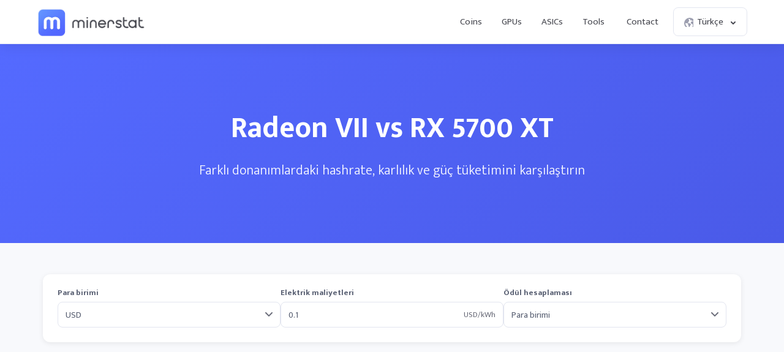

--- FILE ---
content_type: text/html; charset=UTF-8
request_url: https://minerstat.com/compare/radeon-vii-vs-rx-5700-xt?lang=tr
body_size: 21456
content:
<!doctype html>
						<html lang="tr">
						<head>
						<title>Radeon VII vs RX 5700 XT ⚙️ | minerstat</title>
						<meta name="description" content="Radeon VII and RX 5700 XT madencilik donanımını hashrate,kripto para, karlılık, tüketim ve diğer özelliklerine göre karşılaştırın.">
						<meta name="keywords" content="ASIC madencileri, GPU madenciliği, madencilik, Madencilik hesaplayıcısı, AMD, Nvidia, Bitmain, Antminer, Innosilicon, AvalonMiner, Whatsminer, Canaan">
						<meta charset="UTF-8">
						<link rel="shortcut icon" type="image/x-icon" href="https://minerstat.com/images/favicon/favicon.ico">
						<link rel="canonical" href="https://minerstat.com/compare/radeon-vii-vs-rx-5700-xt?lang=tr">
						<link rel="dns-prefetch" href="https://static-ssl.minerstat.farm">
						<link rel="dns-prefetch" href="https://www.google-analytics.com">
						<link rel="dns-prefetch" href="https://stats.g.doubleclick.net">
						<link rel="dns-prefetch" href="https://api.minerstat.com">
						<link rel="preconnect" href="https://static-ssl.minerstat.farm">
						<link rel="preconnect" href="https://www.google-analytics.com">
						<link rel="preconnect" href="https://stats.g.doubleclick.net">
						<link rel="preconnect" href="https://api.minerstat.com">
						<meta name="format-detection" content="telephone=no">
						<meta name="coinzilla" content="de24ef3fc766aa07f0c91d2b23cfc855" />
						<meta property="og:type" content="website" />
						<meta property="og:site_name" content="minerstat">
						<meta property="og:title" content="Radeon VII vs RX 5700 XT ⚙️ | minerstat" />
						<meta property="og:description" content="Radeon VII and RX 5700 XT madencilik donanımını hashrate,kripto para, karlılık, tüketim ve diğer özelliklerine göre karşılaştırın." />
						<meta property="og:url" content="https://minerstat.com/compare/radeon-vii-vs-rx-5700-xt?lang=tr" />
						<meta property="og:image" content="https://minerstat.com/images/social/og-compare.png" />
						<meta name="twitter:card" content="summary_large_image" />
						<meta name="twitter:title" content="Radeon VII vs RX 5700 XT ⚙️ | minerstat" />
						<meta name="twitter:description" content="Radeon VII and RX 5700 XT madencilik donanımını hashrate,kripto para, karlılık, tüketim ve diğer özelliklerine göre karşılaştırın." />
						<meta name="twitter:image" content="https://minerstat.com/images/social/tw-compare.png" />
						<meta name="twitter:site" content="@minerstatcom" />
						
						<meta name="viewport" content="width=device-width, initial-scale=1">
						<link rel="apple-touch-icon" sizes="57x57" href="https://minerstat.com/images/favicon/apple-icon-57x57.png">
						<link rel="apple-touch-icon" sizes="60x60" href="https://minerstat.com/images/favicon/apple-icon-60x60.png">
						<link rel="apple-touch-icon" sizes="72x72" href="https://minerstat.com/images/favicon/apple-icon-72x72.png">
						<link rel="apple-touch-icon" sizes="76x76" href="https://minerstat.com/images/favicon/apple-icon-76x76.png">
						<link rel="apple-touch-icon" sizes="114x114" href="https://minerstat.com/images/favicon/apple-icon-114x114.png">
						<link rel="apple-touch-icon" sizes="120x120" href="https://minerstat.com/images/favicon/apple-icon-120x120.png">
						<link rel="apple-touch-icon" sizes="144x144" href="https://minerstat.com/images/favicon/apple-icon-144x144.png">
						<link rel="apple-touch-icon" sizes="152x152" href="https://minerstat.com/images/favicon/apple-icon-152x152.png">
						<link rel="apple-touch-icon" sizes="180x180" href="https://minerstat.com/images/favicon/apple-icon-180x180.png">
						<link rel="icon" type="image/png" sizes="192x192" href="https://minerstat.com/images/favicon/android-icon-192x192.png">
						<link rel="icon" type="image/png" sizes="32x32" href="https://minerstat.com/images/favicon/favicon-32x32.png">
						<link rel="icon" type="image/png" sizes="96x96" href="https://minerstat.com/images/favicon/favicon-96x96.png">
						<link rel="icon" type="image/png" sizes="16x16" href="https://minerstat.com/images/favicon/favicon-16x16.png">
						<link rel="manifest" href="https://minerstat.com/images/favicon/manifest.json">
						<meta name="msapplication-TileColor" content="#546AFF">
						<meta name="msapplication-TileImage" content="https://minerstat.com/images/favicon/ms-icon-144x144.png">
						<meta name="theme-color" content="#ffffff">
						<meta name="google-site-verification" content="ATELIdY184vjk5fGZ2C4x00oZWcBsh757qq9m46h-pI" />
						<meta name="slack-app-id" content="A64Q28ACV"><link rel="preconnect" href="https://fonts.gstatic.com" crossorigin><link rel="preload" as="style" href="https://fonts.googleapis.com/css2?family=Mukta+Mahee:wght@300;400;700;800&subset=latin-ext&display=swap"><link rel="stylesheet" media="print" onload="this.onload=null;this.removeAttribute('media');" href="https://fonts.googleapis.com/css2?family=Mukta+Mahee:wght@300;400;700;800&subset=latin-ext&display=swap"><noscript><link rel="stylesheet" href="https://fonts.googleapis.com/css2?family=Mukta+Mahee:wght@300;400;700;800&subset=latin-ext&display=swap"></noscript><link rel="alternate" href="https://minerstat.com/compare/radeon-vii-vs-rx-5700-xt?lang=cs" hreflang="cs" /><link rel="alternate" href="https://minerstat.com/compare/radeon-vii-vs-rx-5700-xt?lang=de" hreflang="de" /><link rel="alternate" href="https://minerstat.com/compare/radeon-vii-vs-rx-5700-xt?lang=es" hreflang="es" /><link rel="alternate" href="https://minerstat.com/compare/radeon-vii-vs-rx-5700-xt?lang=fr" hreflang="fr" /><link rel="alternate" href="https://minerstat.com/compare/radeon-vii-vs-rx-5700-xt?lang=hr" hreflang="hr" /><link rel="alternate" href="https://minerstat.com/compare/radeon-vii-vs-rx-5700-xt?lang=hu" hreflang="hu" /><link rel="alternate" href="https://minerstat.com/compare/radeon-vii-vs-rx-5700-xt?lang=it" hreflang="it" /><link rel="alternate" href="https://minerstat.com/compare/radeon-vii-vs-rx-5700-xt?lang=ja" hreflang="ja" /><link rel="alternate" href="https://minerstat.com/compare/radeon-vii-vs-rx-5700-xt?lang=ko" hreflang="ko" /><link rel="alternate" href="https://minerstat.com/compare/radeon-vii-vs-rx-5700-xt?lang=pl" hreflang="pl" /><link rel="alternate" href="https://minerstat.com/compare/radeon-vii-vs-rx-5700-xt?lang=pt" hreflang="pt" /><link rel="alternate" href="https://minerstat.com/compare/radeon-vii-vs-rx-5700-xt?lang=ro" hreflang="ro" /><link rel="alternate" href="https://minerstat.com/compare/radeon-vii-vs-rx-5700-xt?lang=ru" hreflang="ru" /><link rel="alternate" href="https://minerstat.com/compare/radeon-vii-vs-rx-5700-xt?lang=sl" hreflang="sl" /><link rel="alternate" href="https://minerstat.com/compare/radeon-vii-vs-rx-5700-xt?lang=tr" hreflang="tr" /><link rel="alternate" href="https://minerstat.com/compare/radeon-vii-vs-rx-5700-xt?lang=zh" hreflang="zh" /><link rel="alternate" href="https://minerstat.com/compare/radeon-vii-vs-rx-5700-xt" hreflang="en" /><link href="/css/style_compare.css?v=28" rel="stylesheet" type="text/css"><!-- Google tag (gtag.js) --><script async src="https://www.googletagmanager.com/gtag/js?id=G-WL6Q310TDY"></script><script>  window.dataLayer = window.dataLayer || [];  function gtag(){dataLayer.push(arguments);}  gtag('js', new Date());  gtag('config', 'G-WL6Q310TDY');</script><script async src="https://cdn.adx.ws/scripts/loader.js"></script><link href="/css/style_v3.css?v=1768962304_8977" rel="stylesheet" type="text/css"></head><body><header class="header-v2"><div class="frame">
				<a href="/" class="logo" title="minerstat">minerstat</a>
				<div id="hamburger"></div>
				<div class="mobile-menu-overlay"></div>
				<nav id="menu">
					<a href="/coins?lang=tr" title="Coins" class="nav-link">Coins</a>
					<a href="/hardware/gpus?lang=tr" title="GPUs" class="nav-link">GPUs</a>
					<a href="/hardware/asics?lang=tr" title="ASICs" class="nav-link">ASICs</a>
					<div class="dropdown_button" id="tools_dropdown">
						<span id="navTools" title="Tools" class="nav-link">
							Tools
							<span style="margin-left: 4px;">
								<svg class="w-4 h-4" fill="none" stroke="currentColor" viewBox="0 0 24 24">
									<path stroke-linecap="round" stroke-linejoin="round" stroke-width="2" d="M19 9l-7 7-7-7"></path>
								</svg>
							</span>
						</span>
						<div id="tools_menu">
							<div class="arrow"></div>
							<a href="/mining-calculator?lang=tr" title="Mining calculator" class="element">
								<div class="tool-icon"><svg fill="none" viewBox="0 0 24 24"><path stroke-linecap="round" stroke-linejoin="round" stroke-width="2" d="M9 7h6m0 10v-3m-3 3h.01M9 17h.01M9 14h.01M12 14h.01M15 11h.01M12 11h.01M9 11h.01M7 21h10a2 2 0 002-2V5a2 2 0 00-2-2H7a2 2 0 00-2 2v14a2 2 0 002 2z"/></svg></div>
								<div class="text">
									<b>Mining calculator</b>
									<p>Find the most profitable coins to mine</p>
								</div>
							</a>
							<a href="/mining-roi-calculator?lang=tr" title="ROI calculator" class="element">
								<div class="tool-icon"><svg fill="none" viewBox="0 0 24 24"><path stroke-linecap="round" stroke-linejoin="round" stroke-width="2" d="M12 6a4 4 0 110 8 4 4 0 010-8zm0-4v2m0 16v2m-6-6H4m16 0h-2m-1.172-7.172l1.414-1.414M7.758 16.242l-1.414 1.414M16.242 16.242l1.414 1.414M7.758 7.758L6.344 6.344"/></svg></div>
								<div class="text">
									<b>ROI calculator</b>
									<p>Calculate return on investment</p>
								</div>
							</a>
							<a href="/hashrate-converter" title="Hashrate converter" class="element">
								<div class="tool-icon"><svg fill="none" viewBox="0 0 24 24"><path stroke-linecap="round" stroke-linejoin="round" stroke-width="2" d="M4 7h9m0 0l-3-3m3 3l-3 3m10 7h-9m0 0l3 3m-3-3l3-3"/></svg></div>
								<div class="text">
									<b>Hashrate converter</b>
									<p>Convert hashrate units</p>
								</div>
							</a>
							<a href="/wallet-address-validator" title="Wallet address validator" class="element">
								<div class="tool-icon"><svg fill="none" viewBox="0 0 24 24"><path stroke-linecap="round" stroke-linejoin="round" stroke-width="2" d="M12 3l7 4v5.5a7 7 0 11-14 0V7l7-4zm0 4v4m0 0l-2 2m2-2l2 2"/></svg></div>
								<div class="text">
									<b>Wallet address validator</b>
									<p>Validate wallet addresses</p>
								</div>
							</a>
							<a href="/pool-status-checker?lang=tr" title="Pool status checker" class="element">
								<div class="tool-icon"><svg fill="none" viewBox="0 0 24 24"><path stroke-linecap="round" stroke-linejoin="round" stroke-width="2" d="M10 3h4a2 2 0 012 2v14a2 2 0 01-2 2h-4a2 2 0 01-2-2V5a2 2 0 012-2zm0 5h4m-4 4h4m-2 4h0"/></svg></div>
								<div class="text">
									<b>Pool status checker</b>
									<p>Check pool status</p>
								</div>
							</a>
							<a href="/dag-size-calculator?lang=tr" title="DAG size calculator" class="element">
								<div class="tool-icon"><svg fill="none" viewBox="0 0 24 24"><path stroke-linecap="round" stroke-linejoin="round" stroke-width="2" d="M7 3h6l4 4v12a2 2 0 01-2 2H7a2 2 0 01-2-2V5a2 2 0 012-2zm0 0v4h6"/></svg></div>
								<div class="text">
									<b>DAG size calculator</b>
									<p>Calculate DAG size</p>
								</div>
							</a>
							<a href="/bios" title="BIOS collection" class="element">
								<div class="tool-icon"><svg fill="none" viewBox="0 0 24 24"><path stroke-linecap="round" stroke-linejoin="round" stroke-width="2" d="M13 2L3 14h7v8l9-12h-7z"/></svg></div>
								<div class="text">
									<b>BIOS collection</b>
									<p>Mining BIOS collection</p>
								</div>
							</a>
						</div>
					</div>
					<a href="/contact?lang=tr" title="Contact" class="nav-link">Contact</a>
					<div class="dropdown_button" id="lang_dropdown">
						<span class="nav-link">
							<div class="icon world"></div>
							Türkçe
							<div class="icon arrow"></div>
						</span>
						<div id="lang_menu">
							<div class="arrow"></div>
							<div class="lang-grid">
								<a href="/compare/radeon-vii-vs-rx-5700-xt?lang=de" class="element">
					<div class="text">
						<b>DE</b>
						<p>Deutsch</p>
					</div>
				</a><a href="/compare/radeon-vii-vs-rx-5700-xt" class="element">
					<div class="text">
						<b>EN</b>
						<p>English</p>
					</div>
				</a><a href="/compare/radeon-vii-vs-rx-5700-xt?lang=es" class="element">
					<div class="text">
						<b>ES</b>
						<p>Español</p>
					</div>
				</a><a href="/compare/radeon-vii-vs-rx-5700-xt?lang=fr" class="element">
					<div class="text">
						<b>FR</b>
						<p>Francais</p>
					</div>
				</a><a href="/compare/radeon-vii-vs-rx-5700-xt?lang=hr" class="element">
					<div class="text">
						<b>HR</b>
						<p>Hrvatski</p>
					</div>
				</a><a href="/compare/radeon-vii-vs-rx-5700-xt?lang=it" class="element">
					<div class="text">
						<b>IT</b>
						<p>Italiano</p>
					</div>
				</a><a href="/compare/radeon-vii-vs-rx-5700-xt?lang=hu" class="element">
					<div class="text">
						<b>HU</b>
						<p>Magyar</p>
					</div>
				</a><a href="/compare/radeon-vii-vs-rx-5700-xt?lang=pl" class="element">
					<div class="text">
						<b>PL</b>
						<p>Polski</p>
					</div>
				</a><a href="/compare/radeon-vii-vs-rx-5700-xt?lang=pt" class="element">
					<div class="text">
						<b>PT</b>
						<p>Português</p>
					</div>
				</a><a href="/compare/radeon-vii-vs-rx-5700-xt?lang=ro" class="element">
					<div class="text">
						<b>RO</b>
						<p>Română</p>
					</div>
				</a><a href="/compare/radeon-vii-vs-rx-5700-xt?lang=sl" class="element">
					<div class="text">
						<b>SL</b>
						<p>Slovenščina</p>
					</div>
				</a><a href="/compare/radeon-vii-vs-rx-5700-xt?lang=tr" class="element selected">
					<div class="text">
						<b>TR</b>
						<p>Türkçe</p>
					</div>
				</a><a href="/compare/radeon-vii-vs-rx-5700-xt?lang=cs" class="element">
					<div class="text">
						<b>CS</b>
						<p>Čeština</p>
					</div>
				</a><a href="/compare/radeon-vii-vs-rx-5700-xt?lang=ru" class="element">
					<div class="text">
						<b>RU</b>
						<p>Русский</p>
					</div>
				</a><a href="/compare/radeon-vii-vs-rx-5700-xt?lang=ja" class="element">
					<div class="text">
						<b>JA</b>
						<p>日本語</p>
					</div>
				</a><a href="/compare/radeon-vii-vs-rx-5700-xt?lang=zh" class="element">
					<div class="text">
						<b>ZH</b>
						<p>简体中文</p>
					</div>
				</a><a href="/compare/radeon-vii-vs-rx-5700-xt?lang=ko" class="element">
					<div class="text">
						<b>KO</b>
						<p>한국어</p>
					</div>
				</a>
							</div>
						</div>
					</div>
				</nav>
			</div></header>	<div class="page compare_header"><div class="frame">
		<h1>Radeon VII vs RX 5700 XT</h1>
		<p>Farklı donanımlardaki hashrate, karlılık ve güç tüketimini karşılaştırın</p>
	</div></div>

	<div class="page compare_content"><div class="frame">

		<!-- <div class="loader_frame"><div class="loader"></div></div> -->

		<div class="filter">

			<div class="element flexCurrency">
				<label for="currency">Para birimi</label>
				<div class="select">
					<select name="currency" id="currency">
					<option value="USD" selected>USD</option><option value="EUR">EUR</option><option value="RUB">RUB</option><option value="CAD">CAD</option><option value="GBP">GBP</option><option disabled="disabled">----</option><option value="AED">AED</option><option value="AUD">AUD</option><option value="BRL">BRL</option><option value="CHF">CHF</option><option value="CLP">CLP</option><option value="CNY">CNY</option><option value="COP">COP</option><option value="CZK">CZK</option><option value="DKK">DKK</option><option value="HKD">HKD</option><option value="HUF">HUF</option><option value="IDR">IDR</option><option value="ILS">ILS</option><option value="INR">INR</option><option value="JPY">JPY</option><option value="KRW">KRW</option><option value="MXN">MXN</option><option value="MYR">MYR</option><option value="NOK">NOK</option><option value="NZD">NZD</option><option value="PHP">PHP</option><option value="PLN">PLN</option><option value="RON">RON</option><option value="SAR">SAR</option><option value="SEK">SEK</option><option value="SGD">SGD</option><option value="THB">THB</option><option value="TRY">TRY</option><option value="TWD">TWD</option><option value="ZAR">ZAR</option>					</select>
				</div>
			</div>

			<div class="element flexElectricity">
				<small>Elektrik maliyetleri</small>
				<div class="input_units">
					<input name="electricityCosts" id="electricityCosts" type="text" value="0.1">
					<label for="electricityCosts" class="units" id="units_currency">USD/kWh</label>
				</div>
			</div>

			<div class="element flexReward">
				<label for="rewardCalculation">Ödül hesaplaması</label>
				<div class="select">
					<select name="rewardCalculation" id="rewardCalculation">
						<option  selected value="0">Para birimi</option>
						<option  value="1">Ortalama 3 saat</option>
						<option  value="2">Medyan 3 saat</option>
						<option  value="3">Ortalama 6 saat</option>
						<option  value="4">Medyan 6 saat</option>
						<option  value="5">Ortalama 12 saat</option>
						<option  value="6">Medyan 12 saat</option>
						<option  value="7">Ortalama 1 gün</option>
						<option  value="8">Medyan 1 gün</option>
						<option  value="9">Ortalama 3 gün</option>
						<option  value="10">Medyan 3 ggün</option>
					</select>
				</div>
			</div>

		</div>

		<div style="margin:0 auto 30px auto;text-align:center;min-height:90px;display:flex;justify-content:center;">
						<div class="sevioads" data-zone="2d3daebe-9f8d-4c3f-b4e7-fb640a206779" style="width: 728px; height: 90px;"></div>
			<script>
				window.sevioads = window.sevioads || [];
				var sevioads_preferences = [];
				sevioads_preferences[0] = {};
				sevioads_preferences[0].zone = "2d3daebe-9f8d-4c3f-b4e7-fb640a206779";
				sevioads_preferences[0].adType = "banner";
				sevioads_preferences[0].inventoryId = "997339a6-1786-421b-8d1f-ab89a2ed69a2";
				sevioads_preferences[0].accountId = "4c735420-d2ac-44bf-aa7e-ccef67e6d3fd";
				sevioads.push(sevioads_preferences);
			</script>
		</div>

		<div class="results">
			<div class="option">
				<div class="row shadow_down">
					<div class="element flexUnit">
						<label>Birimler</label>
						<div class="input_units">
							<input class="unitsField" name="units1" id="units1" type="text" value="1">
							<label for="units1" class="units">x</label>
						</div>
					</div>
					<div class="element flexHardware">
						<label for="hardware1">Donanım</label>
						<div class="select">
							<select class="hardwareField" name="hardware1" id="hardware1">
								<optgroup label="OSPREYELECTRONICS"><option  value="ospreyelectronics-e300-14ghs-kaspa-hash-rate">OspreyElectronics E300 14Gh/s Kaspa Hash Rate</option></optgroup><optgroup label="AMD"><option  value="radeon-r9-380-4gb">AMD Radeon R9 380 4GB</option><option  value="radeon-r9-fury">AMD Radeon R9 Fury</option><option  value="radeon-rx-5500-xt-8gb">AMD Radeon RX 5500 XT 8GB</option><option  value="radeon-rx-5600-xt">AMD Radeon RX 5600 XT</option><option  value="radeon-rx-5700">AMD Radeon RX 5700</option><option  value="radeon-rx-5700-xt">AMD Radeon RX 5700 XT</option><option  value="radeon-rx-6600">AMD Radeon RX 6600</option><option  value="radeon-rx-6600-xt">AMD Radeon RX 6600 XT</option><option  value="radeon-rx-6650-xt">AMD Radeon RX 6650 XT</option><option  value="radeon-rx-6700-xt">AMD Radeon RX 6700 XT</option><option  value="radeon-rx-6750-xt">AMD Radeon RX 6750 XT</option><option  value="radeon-rx-6800">AMD Radeon RX 6800</option><option  value="radeon-rx-6800-xt">AMD Radeon RX 6800 XT</option><option  value="radeon-rx-6900-xt">AMD Radeon RX 6900 XT</option><option  value="radeon-rx-6950-xt">AMD Radeon RX 6950 XT</option><option  value="radeon-rx-7800-xt">AMD Radeon RX 7800 XT</option><option  value="radeon-rx-7900-xt">AMD Radeon RX 7900 XT</option><option  value="radeon-rx-7900-xtx">AMD Radeon RX 7900 XTX</option><option  value="radeon-rx-vega-56">AMD Radeon RX Vega 56</option><option  value="radeon-rx-vega-64">AMD Radeon RX Vega 64</option><option  selected  value="radeon-vii">AMD Radeon VII</option><option  value="rx-460">AMD RX 460</option><option  value="rx-470">AMD RX 470</option><option  value="rx-480">AMD RX 480</option><option  value="rx-550">AMD RX 550</option><option  value="rx-5500">AMD RX 5500</option><option  value="rx-5500-xt">AMD RX 5500 XT</option><option  value="rx-560">AMD RX 560</option><option  value="rx-5600">AMD RX 5600</option><option  value="rx-5600-xt">AMD RX 5600 XT</option><option  value="rx-570">AMD RX 570</option><option  value="rx-5700">AMD RX 5700</option><option  value="rx-5700-xt">AMD RX 5700 XT</option><option  value="rx-580">AMD RX 580</option><option  value="rx-590">AMD RX 590</option><option  value="rx-590-gme">AMD RX 590 GME</option><option  value="rx-6400">AMD RX 6400</option><option  value="rx-6500-xt">AMD RX 6500 XT</option><option  value="rx-6600">AMD RX 6600</option><option  value="rx-6600-xt">AMD RX 6600 XT</option><option  value="rx-6650-xt">AMD RX 6650 XT</option><option  value="rx-6700-xt">AMD RX 6700 XT</option><option  value="rx-6750-xt">AMD RX 6750 XT</option><option  value="rx-6800">AMD RX 6800</option><option  value="rx-6800-xt">AMD RX 6800 XT</option><option  value="rx-6900-xt">AMD RX 6900 XT</option><option  value="rx-6950-xt">AMD RX 6950 XT</option><option  value="rx-7900-xt">AMD RX 7900 XT</option><option  value="rx-7900-xtx">AMD RX 7900 XTX</option><option  value="rx-vega-56">AMD RX Vega 56</option><option  value="rx-vega-64">AMD RX Vega 64</option><option  value="vega-frontier-edition">AMD Vega Frontier Edition</option></optgroup><optgroup label="NVIDIA"><option  value="cmp-170hx">Nvidia CMP 170HX</option><option  value="cmp-220hx">Nvidia CMP 220HX</option><option  value="cmp-30hx">Nvidia CMP 30HX</option><option  value="cmp-40hx">Nvidia CMP 40HX</option><option  value="cmp-50hx">Nvidia CMP 50HX</option><option  value="cmp-70hx">Nvidia CMP 70HX</option><option  value="cmp-90hx">Nvidia CMP 90HX</option><option  value="geforce-rtx-2070-super">Nvidia GeForce RTX 2070 Super</option><option  value="geforce-rtx-2080">Nvidia GeForce RTX 2080</option><option  value="geforce-rtx-2080-super">Nvidia GeForce RTX 2080 Super</option><option  value="geforce-rtx-2080-ti">Nvidia GeForce RTX 2080 Ti</option><option  value="geforce-rtx-3050">Nvidia GeForce RTX 3050</option><option  value="geforce-rtx-3060">Nvidia GeForce RTX 3060</option><option  value="geforce-rtx-3060-full-unlock">Nvidia GeForce RTX 3060 Full Unlock</option><option  value="geforce-rtx-3060-lhr">Nvidia GeForce RTX 3060 LHR</option><option  value="geforce-rtx-3060-ti">Nvidia GeForce RTX 3060 Ti</option><option  value="geforce-rtx-3060-ti-lhr">Nvidia GeForce RTX 3060 Ti LHR</option><option  value="geforce-rtx-3070">Nvidia GeForce RTX 3070</option><option  value="geforce-rtx-3070-lhr">Nvidia GeForce RTX 3070 LHR</option><option  value="geforce-rtx-3070-ti">Nvidia GeForce RTX 3070 Ti</option><option  value="geforce-rtx-3080">Nvidia GeForce RTX 3080</option><option  value="geforce-rtx-3080-12gb">Nvidia GeForce RTX 3080 12GB</option><option  value="geforce-rtx-3080-lhr">Nvidia GeForce RTX 3080 LHR</option><option  value="geforce-rtx-3080-ti">Nvidia GeForce RTX 3080 Ti</option><option  value="geforce-rtx-3090">Nvidia GeForce RTX 3090</option><option  value="geforce-rtx-3090-ti">Nvidia GeForce RTX 3090 Ti</option><option  value="geforce-rtx-4060">Nvidia GeForce RTX 4060</option><option  value="geforce-rtx-4060-ti">Nvidia GeForce RTX 4060 Ti</option><option  value="geforce-rtx-4070">Nvidia GeForce RTX 4070</option><option  value="geforce-rtx-4070-super">Nvidia GeForce RTX 4070 Super</option><option  value="geforce-rtx-4070-ti">Nvidia GeForce RTX 4070 Ti</option><option  value="geforce-rtx-4070-ti-super">Nvidia GeForce RTX 4070 Ti Super</option><option  value="geforce-rtx-4080">Nvidia GeForce RTX 4080</option><option  value="geforce-rtx-4080-super">Nvidia GeForce RTX 4080 Super</option><option  value="geforce-rtx-4090">Nvidia GeForce RTX 4090</option><option  value="geforce-rtx-5060">Nvidia GeForce RTX 5060</option><option  value="geforce-rtx-5060-ti">Nvidia GeForce RTX 5060 Ti</option><option  value="geforce-rtx-5070">Nvidia GeForce RTX 5070</option><option  value="geforce-rtx-5070-ti">Nvidia GeForce RTX 5070 Ti</option><option  value="geforce-rtx-5080">Nvidia GeForce RTX 5080</option><option  value="geforce-rtx-5090">Nvidia GeForce RTX 5090</option><option  value="gtx-1050">Nvidia GTX 1050</option><option  value="gtx-1050ti">Nvidia GTX 1050Ti</option><option  value="gtx-1060">Nvidia GTX 1060</option><option  value="gtx-1070">Nvidia GTX 1070</option><option  value="gtx-1070ti">Nvidia GTX 1070Ti</option><option  value="gtx-1080">Nvidia GTX 1080</option><option  value="gtx-1080ti">Nvidia GTX 1080Ti</option><option  value="gtx-1650">Nvidia GTX 1650</option><option  value="gtx-1650-super">Nvidia GTX 1650 Super</option><option  value="gtx-1660">Nvidia GTX 1660</option><option  value="gtx-1660-super">Nvidia GTX 1660 Super</option><option  value="gtx-1660ti">Nvidia GTX 1660Ti</option><option  value="p102-100">Nvidia P102-100</option><option  value="p104-100">Nvidia P104-100</option><option  value="p106-100">Nvidia P106-100</option><option  value="p106-90">Nvidia P106-90</option><option  value="rtx-2060">Nvidia RTX 2060</option><option  value="rtx-2060-super">Nvidia RTX 2060 Super</option><option  value="rtx-2070">Nvidia RTX 2070</option><option  value="rtx-2070-super">Nvidia RTX 2070 Super</option><option  value="rtx-2080">Nvidia RTX 2080</option><option  value="rtx-2080-super">Nvidia RTX 2080 Super</option><option  value="rtx-2080ti">Nvidia RTX 2080Ti</option><option  value="rtx-3050">Nvidia RTX 3050</option><option  value="rtx-3050ti-laptop">Nvidia RTX 3050Ti Laptop</option><option  value="rtx-3060">Nvidia RTX 3060</option><option  value="rtx-3060-lhr-v2">Nvidia RTX 3060 LHR V2</option><option  value="rtx-3060ti">Nvidia RTX 3060Ti</option><option  value="rtx-3060ti-lhr">Nvidia RTX 3060Ti LHR</option><option  value="rtx-3070">Nvidia RTX 3070</option><option  value="rtx-3070-lhr">Nvidia RTX 3070 LHR</option><option  value="rtx-3070-ti">Nvidia RTX 3070Ti</option><option  value="rtx-3080">Nvidia RTX 3080</option><option  value="rtx-3080-lhr">Nvidia RTX 3080 LHR</option><option  value="rtx-3080-ti">Nvidia RTX 3080Ti</option><option  value="rtx-3090">Nvidia RTX 3090</option><option  value="rtx-3090ti">Nvidia RTX 3090Ti</option><option  value="rtx-4060">Nvidia RTX 4060</option><option  value="rtx-4060ti">Nvidia RTX 4060Ti</option><option  value="rtx-4070">Nvidia RTX 4070</option><option  value="rtx-4070ti">Nvidia RTX 4070Ti</option><option  value="rtx-4080">Nvidia RTX 4080</option><option  value="rtx-4090">Nvidia RTX 4090</option><option  value="rtx-a2000">Nvidia RTX A2000</option><option  value="rtx-a2000-6gb">Nvidia RTX A2000 6GB</option><option  value="rtx-a30">Nvidia RTX A30</option><option  value="rtx-a4000">Nvidia RTX A4000</option><option  value="rtx-a4500">Nvidia RTX A4500</option><option  value="rtx-a5000">Nvidia RTX A5000</option><option  value="rtx-a6000">Nvidia RTX A6000</option><option  value="tesla-p100-pcie-16gb">Nvidia Tesla P100-PCIE-16GB</option><option  value="titan-rtx">Nvidia Titan RTX</option><option  value="titan-v">Nvidia Titan V</option><option  value="titan-x">Nvidia Titan X</option><option  value="titan-xp">Nvidia Titan XP</option></optgroup><optgroup label="AISEN"><option  value="aisen-a1-24t">Aisen A1 24T</option><option  value="aisen-a1-pro">Aisen A1 Pro</option></optgroup><optgroup label="ALADDIN"><option  value="aladdin-t1-16t">Aladdin T1 16T </option><option  value="aladdin-t1-32t">Aladdin T1 32T </option></optgroup><optgroup label="ANTMINER"><option  value="antminer-a3">Antminer A3</option><option  value="antminer-b7">Antminer B7</option><option  value="antminer-d7">Antminer D7</option><option  value="antminer-d9">Antminer D9</option><option  value="antminer-e3">Antminer E3</option><option  value="antminer-e9">Antminer E9</option><option  value="antminer-e9-pro">Antminer E9 Pro</option><option  value="antminer-k7">Antminer K7</option><option  value="antminer-l7">Antminer L7</option><option  value="antminer-l9-17g">Antminer L9</option><option  value="antminer-s17-plus">Antminer S17+</option><option  value="antminer-s17e">Antminer S17e</option><option  value="antminer-s19-hydro">Antminer S19 Hydro</option><option  value="antminer-s19-pro-hydro">Antminer S19 Pro Hydro</option><option  value="antminer-s19-pro-plus-hydro">Antminer S19 Pro+ Hydro</option><option  value="antminer-s19-xp">Antminer S19 XP</option><option  value="antminer-s19a">Antminer S19a</option><option  value="antminer-s19j">Antminer S19j</option><option  value="antminer-s21-hyd">Antminer S21 Hyd</option><option  value="antminer-s4">Antminer S4</option><option  value="antminer-s9">Antminer S9</option><option  value="antminer-s9-hydro">Antminer S9 Hydro</option><option  value="antminer-s9-se">Antminer S9 SE</option><option  value="antminer-s9i">Antminer S9i</option><option  value="antminer-s9j">Antminer S9j</option><option  value="antminer-s9k">Antminer S9k</option><option  value="antminer-t17">Antminer T17</option><option  value="antminer-t17-plus">Antminer T17+</option><option  value="antminer-t17e">Antminer T17e</option><option  value="antminer-t19">Antminer T19</option><option  value="antminer-t9">Antminer T9</option><option  value="antminer-t9plus">Antminer T9+</option><option  value="antminer-v9">Antminer V9</option><option  value="antminer-x3">Antminer X3</option></optgroup><optgroup label="AURADINE"><option  value="auradine-teraflux-ah3880">Auradine Teraflux AH3880</option><option  value="auradine-teraflux-ai3680">Auradine Teraflux AI3680</option><option  value="auradine-teraflux-at2880">Auradine Teraflux AT2880</option></optgroup><optgroup label="BAIKAL"><option  value="baikal-bk-b">Baikal BK-B</option><option  value="baikal-bk-d">Baikal BK-D</option><option  value="baikal-bk-g28">Baikal BK-G28</option><option  value="baikal-bk-n">Baikal BK-N</option><option  value="baikal-bk-n-1">Baikal BK-N+</option><option  value="baikal-n-plus">Baikal BK-N+</option><option  value="baikal-bk-n240">Baikal BK-N240</option><option  value="baikal-bk-n70">Baikal BK-N70</option><option  value="baikal-bk-x">Baikal BK-X</option><option  value="baikal-g28">Baikal G28</option><option  value="baikal-giant">Baikal Giant A900</option><option  value="baikal-giant-a900">Baikal Giant A900</option><option  value="baikal-giant-a2000">Baikal Giant+ A2000</option><option  value="baikal-giant-plus">Baikal Giant+ A2000</option><option  value="baikal-miner-cube">Baikal Miner Cube</option><option  value="baikal-mini-miner">Baikal Mini Miner</option><option  value="baikal-quadruple-mini-miner">Baikal Quadruple Mini Miner</option><option  value="baikal-x">Baikal X</option></optgroup><optgroup label="BITAXE"><option  value="bitaxe-gamma-601">Bitaxe Gamma 601</option><option  value="bitaxe-bitaxe-gt-gamma-turbo">Bitaxe Gamma Turbo</option><option  value="bitaxe-supra-401">Bitaxe Supra 401</option><option  value="bitaxe-supra-hex-701">Bitaxe Supra Hex 701</option><option  value="bitaxe-bitaxe-touch">Bitaxe Touch</option><option  value="bitaxe-ultra-1366">Bitaxe Ultra 1366</option></optgroup><optgroup label="BITDEER"><option  value="bitdeer-sealminer-a2">Bitdeer SealMiner A2</option><option  value="bitdeer-sealminer-a2-hyd">Bitdeer SealMiner A2 Hyd</option><option  value="bitdeer-sealminer-a2-pro-air">Bitdeer SealMiner A2 Pro Air</option><option  value="bitdeer-sealminer-a2-pro-hyd">Bitdeer SealMiner A2 Pro Hyd</option><option  value="bitdeer-sealminer-a3-air">Bitdeer SealMiner A3 Air</option><option  value="bitdeer-sealminer-a3-hydro">Bitdeer SealMiner A3 Hydro</option><option  value="bitdeer-sealminer-a3-pro-air">Bitdeer SealMiner A3 Pro Air</option><option  value="bitdeer-sealminer-a3-pro-hydro">Bitdeer SealMiner A3 Pro Hydro</option></optgroup><optgroup label="BITFILY"><option  value="bitfily-snow-panther-a1">Bitfily Snow Panther A1</option><option  value="bitfily-snow-panther-b1">Bitfily Snow Panther B1</option><option  value="bitfily-snow-panther-b1-1">Bitfily Snow Panther B1+</option><option  value="bitfily-snow-panther-d1">Bitfily Snow Panther D1</option></optgroup><optgroup label="BITFURY"><option  value="bitfury-b8">Bitfury B8</option><option  value="bitfury-b8">Bitfury B8</option><option  value="bitfury-rd4">Bitfury RD4</option><option  value="bitfury-tardis">Bitfury Tardis</option></optgroup><optgroup label="BITMAIN"><option  value="bitmain-antminer-a3-815gh">Bitmain Antminer A3 (815Gh)</option><option  value="bitmain-antminer-al1-156th">Bitmain Antminer AL1 (15.6Th)</option><option  value="bitmain-antminer-al1-pro-166th">Bitmain Antminer AL1 Pro (16.6Th)</option><option  value="bitmain-antminer-b3-1kh">Bitmain Antminer B3 (1Kh)</option><option  value="bitmain-antminer-b3-780hz">Bitmain Antminer B3 (780Hz)</option><option  value="bitmain-antminer-b7-96kh">Bitmain Antminer B7 (96Kh)</option><option  value="bitmain-antminer-d3-15gh">Bitmain Antminer D3 (15Gh)</option><option  value="bitmain-antminer-d3-17-5gh">Bitmain Antminer D3 (17.5Gh)</option><option  value="bitmain-antminer-d3-19-3gh">Bitmain Antminer D3 (19.3Gh)</option><option  value="bitmain-antminer-d5-119gh">Bitmain Antminer D5 (119Gh)	</option><option  value="bitmain-antminer-d7-1286gh">Bitmain Antminer D7 (1286Gh)</option><option  value="bitmain-antminer-d9-1770gh">Bitmain Antminer D9 (1770Gh)</option><option  value="bitmain-antminer-dr3">Bitmain Antminer DR3</option><option  value="bitmain-antminer-dr5-34th">Bitmain Antminer DR5 (34Th)</option><option  value="bitmain-antminer-dr5-35th">Bitmain Antminer DR5 (35Th)</option><option  value="bitmain-antminer-dr7-127Th">Bitmain Antminer DR7 (127Th)</option><option  value="bitmain-antminer-e11-9-5gh">Bitmain Antminer E11 (9.5Gh)</option><option  value="bitmain-antminer-e11-9gh">Bitmain Antminer E11 (9Gh)</option><option  value="bitmain-antminer-e3-180mh">Bitmain Antminer E3 (180Mh)</option><option  value="bitmain-antminer-e3-190mh">Bitmain Antminer E3 (190Mh)</option><option  value="bitmain-antminer-e9-2-4gh">Bitmain Antminer E9 (2.4Gh)</option><option  value="bitmain-antminer-e9-pro-3-68gh">Bitmain Antminer E9 Pro (3.68Gh)</option><option  value="bitmain-antminer-g2">Bitmain Antminer G2</option><option  value="bitmain-antminer-hs3-9th">Bitmain Antminer HS3 (9Th)</option><option  value="bitmain-antminer-k5-1130gh">Bitmain Antminer K5 (1130Gh)</option><option  value="bitmain-antminer-k7-63-5th">Bitmain Antminer K7 (63.5Th)</option><option  value="bitmain-antminer-ka3-166th">Bitmain Antminer KA3 (166Th)</option><option  value="bitmain-antminer-ka3-173th">Bitmain Antminer KA3 (173Th)</option><option  value="bitmain-antminer-ks3-8-3th">Bitmain Antminer KS3 (8.3Th)</option><option  value="bitmain-antminer-ks3-9-4th">Bitmain Antminer KS3 (9.4Th)</option><option  value="bitmain-antminer-ks5-20th">Bitmain Antminer KS5 (20Th)</option><option  value="bitmain-antminer-ks5-pro-21th">Bitmain Antminer KS5 Pro (21Th)</option><option  value="bitmain-antminer-ks7-40th">Bitmain Antminer KS7 (40Th)</option><option  value="bitmain-antminer-l11-20gh">Bitmain Antminer L11 (20Gh)</option><option  value="bitmain-antminer-l11-hu2-35gh">Bitmain Antminer L11 Hyd 2U (35Gh)</option><option  value="bitmain-antminer-l11-hu6-33gh">Bitmain Antminer L11 Hyd 6U (33Gh)</option><option  value="bitmain-antminer-l11-pro-21gh">Bitmain Antminer L11 Pro (21Gh)</option><option  value="bitmain-antminer-l3-504mh">Bitmain Antminer L3+ (504Mh)</option><option  value="bitmain-antminer-l3-600mh">Bitmain Antminer L3+ (600Mh)</option><option  value="bitmain-antminer-l3-580mh">Bitmain Antminer L3++ (580Mh)</option><option  value="bitmain-antminer-l3-596mh">Bitmain Antminer L3++ (596Mh)</option><option  value="bitmain-antminer-l7-8-8gh">Bitmain Antminer L7 (8.8Gh)</option><option  value="bitmain-antminer-l7-9-05gh">Bitmain Antminer L7 (9.05Gh)</option><option  value="bitmain-antminer-l7-9-16gh">Bitmain Antminer L7 (9.16Gh)</option><option  value="bitmain-antminer-l7-9-3gh">Bitmain Antminer L7 (9.3Gh)</option><option  value="bitmain-antminer-l7-9-5gh">Bitmain Antminer L7 (9.5Gh)</option><option  value="bitmain-antminer-l9-16gh">Bitmain Antminer L9 (16Gh)</option><option  value="bitmain-antminer-l9-17gh">Bitmain Antminer L9 (17Gh)</option><option  value="bitmain-antminer-u2l9h-27gh">Bitmain Antminer L9 Hyd 2U (27Gh)</option><option  value="bitmain-antminer-r4">Bitmain Antminer R4</option><option  value="bitmain-antminer-s11-20-5th">Bitmain Antminer S11 (20.5Th)</option><option  value="bitmain-antminer-s15-28th">Bitmain Antminer S15 (28Th)</option><option  value="bitmain-antminer-s17-53th">Bitmain Antminer S17 (53Th)</option><option  value="bitmain-antminer-s17-56th">Bitmain Antminer S17 (56Th)</option><option  value="bitmain-antminer-s17-pro-50th">Bitmain Antminer S17 Pro (50Th)</option><option  value="bitmain-antminer-s17-pro-53th">Bitmain Antminer S17 Pro (53Th)</option><option  value="bitmain-antminer-s17-73th">Bitmain Antminer S17+ (73Th)</option><option  value="bitmain-antminer-s17e-64th">Bitmain Antminer S17e (64Th)</option><option  value="bitmain-antminer-s19-95th">Bitmain Antminer S19 (95Th)</option><option  value="bitmain-antminer-s19-hydro-158th">Bitmain Antminer S19 Hydro (158Th)</option><option  value="bitmain-antminer-s19-pro-110th">Bitmain Antminer S19 Pro (110Th)</option><option  value="bitmain-antminer-s19-pro-hyd-177th">Bitmain Antminer S19 Pro Hyd (177Th)</option><option  value="bitmain-antminer-s19-pro-hyd-198th">Bitmain Antminer S19 Pro+ Hyd (198Th)</option><option  value="bitmain-antminer-s19-pro-plus-plus">Bitmain Antminer S19 Pro++</option><option  value="bitmain-antminer-s19-xp-140th">Bitmain Antminer S19 XP (140Th)</option><option  value="bitmain-antminer-s19-xp-hyd-257th">Bitmain Antminer S19 XP Hyd (257Th)</option><option  value="bitmain-antminer-s219-xp-hydro-512th">Bitmain Antminer S19 XP Hyd 3U</option><option  value="bitmain-antminer-s19-xp-plus-hyd-279th">Bitmain Antminer S19 XP+ Hyd (279Th)</option><option  value="bitmain-antminer-s19-xp-plus-hyd-293th">Bitmain Antminer S19 XP+ Hyd (293Th)</option><option  value="bitmain-antminer-s19j-90th">Bitmain Antminer S19j (90Th)</option><option  value="bitmain-antminer-s19j-pro-100th">Bitmain Antminer S19j Pro (100Th)</option><option  value="bitmain-antminer-s19j-pro-104th">Bitmain Antminer S19j Pro (104Th)</option><option  value="bitmain-antminer-s19j-pro-96th">Bitmain Antminer S19j Pro (96Th)</option><option  value="bitmain-antminer-s19j-pro-122th">Bitmain Antminer S19j Pro+ (122Th)</option><option  value="bitmain-antminer-s19j-xp-151th">Bitmain Antminer S19j XP (151Th)</option><option  value="bitmain-antminer-s19k-pro-120th">Bitmain Antminer S19k Pro (120Th)</option><option  value="bitmain-antminer-s21-200th">Bitmain Antminer S21 (200Th)</option><option  value="bitmain-antminer-s21-hyd-335th">Bitmain Antminer S21 Hyd (335Th)</option><option  value="bitmain-antminer-s21-immersion-301th">Bitmain Antminer S21 Immersion (301Th)</option><option  value="bitmain-antminer-s21-pro-234th">Bitmain Antminer S21 Pro (234Th)</option><option  value="bitmain-antmine-s21-xp-270th">Bitmain Antminer S21 XP (270Th)</option><option  value="bitmain-antminer-s21-xp-hyd-473th">Bitmain Antminer S21 XP Hyd (473Th)</option><option  value="bitmain-antminer-s21-xp-immersion-300th">Bitmain Antminer S21 XP Immersion (300Th)</option><option  value="bitmain-antminer-s21-xp-plus-hyd-500th">Bitmain Antminer S21 XP+ Hyd (500Th)</option><option  value="bitmain-antminer-s21-plus-216th">Bitmain Antminer S21+ (216Th)</option><option  value="bitmain-antminer-s21-plus-225th">Bitmain Antminer S21+ (225Th)</option><option  value="bitmain-antminer-s21-plus-235th">Bitmain Antminer S21+ (235Th)</option><option  value="bitmain-antminer-s21-plus-hyd-319th">Bitmain Antminer S21+ Hyd (319Th)</option><option  value="bitmain-antminer-s21-plus-hyd-358th">Bitmain Antminer S21+ Hyd (358Th)</option><option  value="bitmain-antminer-s21e-hyd-288th">Bitmain Antminer S21e Hyd (288Th)</option><option  value="bitmain-antminer-s21e-hyd-310th">Bitmain Antminer S21e Hyd (310Th)</option><option  value="bitmain-antminer-s21e-xp-hyd-430th">Bitmain Antminer S21e XP Hyd (430Th)</option><option  value="bitmain-antminer-s21e-xp-hydro-860th">Bitmain Antminer S21e XP Hyd 3U</option><option  value="bitmain-antminer-s23-318th">Bitmain Antminer S23 (318Th)</option><option  value="bitmain-antminer-s23-hyd-580th">Bitmain Antminer S23 Hyd (580Th)</option><option  value="bitmain-antminer-s23-hydro-u3-1160th">Bitmain Antminer S23 Hyd 3U</option><option  value="bitmain-antminer-s23-immersion-442th">Bitmain Antminer S23 Immersion (442Th)</option><option  value="bitmain-antminer-s3">Bitmain Antminer S3</option><option  value="bitmain-antminer-s5">Bitmain Antminer S5</option><option  value="bitmain-antminer-s7">Bitmain Antminer S7</option><option  value="bitmain-antminer-s7-ln">Bitmain Antminer S7-LN</option><option  value="bitmain-antminer-s9-11-5th">Bitmain Antminer S9 (11.5Th)</option><option  value="bitmain-antminer-s9-12-5th">Bitmain Antminer S9 (12.5Th)</option><option  value="bitmain-antminer-s9-13-5th">Bitmain Antminer S9 (13.5Th)</option><option  value="bitmain-antminer-s9-13th">Bitmain Antminer S9 (13Th)</option><option  value="bitmain-antminer-s9-14th">Bitmain Antminer S9 (14Th)</option><option  value="bitmain-antminer-s9-hydro-18th">Bitmain Antminer S9 Hydro (18Th)</option><option  value="bitmain-antminer-s9-se-16th">Bitmain Antminer S9 SE (16Th)</option><option  value="bitmain-antminer-s9i-13th">Bitmain Antminer S9i (13Th)</option><option  value="bitmain-antminer-s9i-14th">Bitmain Antminer S9i (14Th)</option><option  value="bitmain-antminer-s9j-14-5th">Bitmain Antminer S9j (14.5Th)</option><option  value="bitmain-antminer-s9k-13-5th">Bitmain Antminer S9k (13.5Th)</option><option  value="bitmain-antminer-t15-23th">Bitmain Antminer T15 (23Th)</option><option  value="bitmain-antminer-t17-40th">Bitmain Antminer T17 (40Th)</option><option  value="bitmain-antminer-t17-64th">Bitmain Antminer T17+ (64Th)</option><option  value="bitmain-antminer-t17e-53th">Bitmain Antminer T17e (53Th)</option><option  value="bitmain-antminer-t19-84th">Bitmain Antminer T19 (84Th)</option><option  value="bitmain-antminer-t19-88th">Bitmain Antminer T19 (88Th)</option><option  value="bitmain-antminer-t19-hydro-145th">Bitmain Antminer T19 Hydro (145Th)</option><option  value="bitmain-antminer-t19-hydro-158th">Bitmain Antminer T19 Hydro (158Th)</option><option  value="bitmain-antminer-t19-pro-hyd-235th">Bitmain Antminer T19 Pro Hyd (235Th)</option><option  value="bitmain-antminer-t21-180th">Bitmain Antminer T21 (180Th)</option><option  value="bitmain-antminer-t21-190th">Bitmain Antminer T21 (190Th)</option><option  value="bitmain-antminer-t9-11-5th">Bitmain Antminer T9 (11.5Th)</option><option  value="bitmain-antminer-t9-12-5th">Bitmain Antminer T9 (12.5Th)</option><option  value="bitmain-antminer-t9-10-5th">Bitmain Antminer T9+ (10.5Th)</option><option  value="bitmain-antminer-v9-4th">Bitmain Antminer V9 (4Th)</option><option  value="bitmain-antminer-x3-220kh">Bitmain Antminer X3 (220Kh)</option><option  value="bitmain-antminer-z11">Bitmain Antminer Z11</option><option  value="bitmain-antminer-z15">Bitmain Antminer Z15</option><option  value="bitmain-antminer-z15-pro">Bitmain Antminer Z15 Pro</option><option  value="bitmain-antminer-z9">Bitmain Antminer Z9</option><option  value="bitmain-antminer-z9-mini">Bitmain Antminer Z9 Mini</option></optgroup><optgroup label="BLACKMINER"><option  value="blackminer-f1">Blackminer F1</option><option  value="blackminer-f1-mini">Blackminer F1 Mini</option><option  value="blackminer-f1-mini-plus">Blackminer F1 Mini+</option><option  value="blackminer-f1plus">Blackminer F1+</option><option  value="blackminer-f1-ultra">Blackminer F1-Ultra</option><option  value="blackminer-f2">Blackminer F2</option></optgroup><optgroup label="BOLON MINER"><option  value="bolon-miner-b11">Bolon Miner B11</option></optgroup><optgroup label="BOMBAX MINER"><option  value="bombax-miner-ez100">Bombax Miner EZ100</option><option  value="bombax-miner-ez100-c">Bombax Miner EZ100-C</option><option  value="bombax-miner-ez100-pro">Bombax Miner EZ100-PRO</option></optgroup><optgroup label="BRAIINS"><option  value="braiins-bmm100">Braiins BMM100</option><option  value="braiins-bmm101">Braiins BMM101</option></optgroup><optgroup label="BW"><option  value="bw-l21">BW L21</option></optgroup><optgroup label="CANAAN"><option  value="canaan-a15-194t">Canaan Avalon A15-194T</option><option  value="canaan-avalon-a1566">Canaan Avalon A1566</option><option  value="canaan-avalon-a1566ha">Canaan Avalon A1566HA 2U</option><option  value="canaan-avalon-a1566i">Canaan Avalon A1566I</option><option  value="canaan-a15pro-218t">Canaan Avalon A15Pro-218T</option><option  value="canaan-a15xp-206t">Canaan Avalon A15XP-206T</option><option  value="canaan-a16-282t">Canaan Avalon A16-282T</option><option  value="canaan-a16xp-300t">Canaan Avalon A16XP-300T</option><option  value="canaan-avalon-made-a1346">Canaan Avalon Made A1346</option><option  value="canaan-avalon-made-a1366">Canaan Avalon Made A1366</option><option  value="canaan-avalon-made-a1446">Canaan Avalon Made A1446</option><option  value="canaan-avalon-made-a1466">Canaan Avalon Made A1466</option><option  value="canaan-avalon-miner-a1366i">Canaan Avalon Miner A1366I</option><option  value="canaan-avalon-mini-3">Canaan Avalon Mini 3</option><option  value="canaan-avalon-nano-3">Canaan Avalon Nano 3</option><option  value="canaan-avalon-nano-3S">Canaan Avalon Nano 3S</option><option  value="canaan-avalon-q">Canaan Avalon Q</option><option  value="canaan-avalonminer-1047">Canaan AvalonMiner 1047</option><option  value="canaan-avalonminer-1066">Canaan AvalonMiner 1066</option><option  value="canaan-avalonminer-1126-pro">Canaan AvalonMiner 1126 Pro</option><option  value="canaan-avalonminer-a1126-pro-s-60t">Canaan AvalonMiner 1126 Pro S 60T</option><option  value="canaan-avalonminer-a1126-pro-s-64t">Canaan AvalonMiner 1126 Pro S 64T</option><option  value="canaan-avalonminer-a1126-pro-s-68t">Canaan AvalonMiner 1126 Pro S 68T</option><option  value="canaan-avalonminer-1146-pro">Canaan AvalonMiner 1146 Pro</option><option  value="canaan-avalonminer-1166-pro">Canaan AvalonMiner 1166 Pro</option><option  value="canaan-avalonminer-a1166-pro-s-72t">Canaan AvalonMiner 1166 Pro S 72T</option><option  value="canaan-avalonminer-1246">Canaan AvalonMiner 1246</option><option  value="canaan-avalonminer-741">Canaan AvalonMiner 741</option><option  value="canaan-avalonminer-821">Canaan AvalonMiner 821</option><option  value="canaan-avalonminer-841">Canaan AvalonMiner 841</option><option  value="canaan-avalonminer-921">Canaan AvalonMiner 921</option></optgroup><optgroup label="CHEETAH MINER"><option  value="cheetah-miner-f3">Cheetah Miner F3</option><option  value="cheetah-miner-f5">Cheetah Miner F5</option><option  value="cheetah-miner-f5-plus">Cheetah Miner F5+</option><option  value="cheetah-miner-f5i">Cheetah Miner F5I</option><option  value="cheetah-miner-f5m">Cheetah Miner F5M</option></optgroup><optgroup label="DAYUN"><option  value="dayun-zig-d1">Dayun Zig D1</option><option  value="dayun-zig-m1">Dayun Zig M1</option><option  value="dayun-zig-z1">Dayun Zig Z1</option><option  value="dayun-zig-z1-pro">Dayun Zig Z1 Pro</option><option  value="dayun-zig-z1-1">Dayun Zig Z1+</option></optgroup><optgroup label="DIGITAL SHOVEL"><option  value="digital-shovel-bluax">Digital Shovel BluAx</option></optgroup><optgroup label="DRAGONBALL MINER"><option  value="dragonball-miner-a11">DragonBall Miner A11</option><option  value="dragonball-miner-a21">DragonBall Miner A21</option><option  value="dragonball-miner-a40">DragonBall Miner A40</option><option  value="dragonball-miner-ks6-pro">DragonBall Miner KS6 Pro</option><option  value="dragonball-miner-ks6-pro-plus">DragonBall Miner KS6 Pro+</option></optgroup><optgroup label="EBANG"><option  value="ebang-ebit-e10">Ebang Ebit E10</option><option  value="ebang-ebit-e10-3">Ebang Ebit E10.3</option><option  value="ebang-ebit-e10d">Ebang Ebit E10D</option><option  value="ebang-ebit-e11">Ebang Ebit E11</option><option  value="ebang-ebit-e11-1">Ebang Ebit E11+</option><option  value="ebang-ebit-e11-2">Ebang Ebit E11++</option><option  value="ebang-ebit-e12">Ebang Ebit E12</option><option  value="ebang-ebit-e12-1">Ebang Ebit E12+</option><option  value="ebang-ebit-e9-1">Ebang Ebit E9</option><option  value="ebang-ebit-e9">Ebang Ebit E9+</option><option  value="ebang-ebit-e9-2">Ebang Ebit E9.2</option><option  value="ebang-ebit-e9-3">Ebang Ebit E9.3</option><option  value="ebang-ebit-e9i">Ebang Ebit E9i</option></optgroup><optgroup label="ELPHAPEX"><option  value="elphapex-dg-home-1">ElphaPex DG Home 1</option><option  value="elphapex-dg-hydro-1">ElphaPex DG Hydro 1</option><option  value="elphapex-dg1">ElphaPex DG1</option><option  value="elphapex-dg1-lite">ElphaPex DG1 Lite</option><option  value="elphapex-dg1-plus">ElphaPex DG1+</option><option  value="elphapex-dg1s">ElphaPex DG1S</option><option  value="elphapex-dg2">ElphaPex DG2</option><option  value="elphapex-dg2-mini">ElphaPex DG2 Mini</option><option  value="elphapex-dg2plus">ElphaPex DG2+</option></optgroup><optgroup label="FFMINER"><option  value="ffminer-decred-d18">FFMiner Decred D18</option><option  value="ffminer-ds19">FFMiner DS19</option></optgroup><optgroup label="FLUMINER"><option  value="fluminer-fluminer-l1">Fluminer L1</option><option  value="fluminer-fluminer-l1-pro">Fluminer L1 Pro</option><option  value="fluminer-fluminer-l2">Fluminer L2</option><option  value="fluminer-fluminer-l3">Fluminer L3</option><option  value="fluminer-fluminer-t3">Fluminer T3</option></optgroup><optgroup label="FORESTMINER"><option  value="forestminer-epu-xc">ForestMiner EPU XC</option></optgroup><optgroup label="FUSIONSILICON"><option  value="fusionsilicon-x1">Fusionsilicon X1</option></optgroup><optgroup label="FUSIONSILICON"><option  value="fusionsilicon-x1-miner">FusionSilicon X1 Miner</option></optgroup><optgroup label="FUSIONSILICON"><option  value="fusionsilicon-x2">Fusionsilicon X2</option></optgroup><optgroup label="FUSIONSILICON"><option  value="fusionsilicon-x6-miner">FusionSilicon X6 Miner</option></optgroup><optgroup label="FUSIONSILICON"><option  value="fusionsilicon-x7">Fusionsilicon X7</option></optgroup><optgroup label="FUSIONSILICON"><option  value="fusionsilicon-x7-miner">FusionSilicon X7 Miner</option></optgroup><optgroup label="GMO MINER"><option  value="gmo-miner-b2-1">GMO miner B2</option><option  value="gmo-miner-b3">GMO miner B3</option></optgroup><optgroup label="GOLDSHELL"><option  value="goldshell-ae-card">Goldshell AE Card</option><option  value="goldshell-ae-max">Goldshell AE Max</option><option  value="goldshell-ae-max-ii">Goldshell AE Max II</option><option  value="goldshell-ae-box">Goldshell AE-BOX</option><option  value="goldshell-ae-box-ii">Goldshell AE-BOX II</option><option  value="goldshell-ae-box-pro">Goldshell AE-BOX Pro</option><option  value="goldshell-al-max">Goldshell AL Max</option><option  value="goldshell-al-box">Goldshell AL-BOX</option><option  value="goldshell-al-box-ii">Goldshell AL-BOX II</option><option  value="goldshell-al-box-ii-plus">Goldshell AL-BOX II Plus</option><option  value="goldshell-al-box-ii-pro">Goldshell AL-BOX II Pro</option><option  value="goldshell-al-box-iii">Goldshell AL-BOX III</option><option  value="goldshell-byte">Goldshell Byte</option><option  value="goldshell-ck-lite">Goldshell CK Lite</option><option  value="goldshell-ck-box">Goldshell CK-BOX</option><option  value="goldshell-ck-box-2">Goldshell CK-BOX 2</option><option  value="goldshell-ck5">Goldshell CK5</option><option  value="goldshell-ck5">Goldshell CK5</option><option  value="goldshell-ck6">Goldshell CK6</option><option  value="goldshell-ck6">Goldshell CK6</option><option  value="goldshell-ck6-se">Goldshell CK6-SE</option><option  value="goldshell-dg-card">Goldshell DG Card</option><option  value="goldshell-dg-max">Goldshell DG Max</option><option  value="goldshell-e-ae1m">Goldshell E-AE1M</option><option  value="goldshell-e-al1m">Goldshell E-AL1M</option><option  value="goldshell-e-dg1m">Goldshell E-DG1M</option><option  value="goldshell-e-ka1m">Goldshell E-KA1M</option><option  value="goldshell-hs-lite">Goldshell HS Lite</option><option  value="goldshell-hs-box">Goldshell HS-BOX</option><option  value="goldshell-hs-box-2">Goldshell HS-BOX 2</option><option  value="goldshell-hs1">Goldshell HS1</option><option  value="goldshell-hs1-plus">Goldshell HS1-PLUS</option><option  value="goldshell-hs3">Goldshell HS3</option><option  value="goldshell-hs3">Goldshell HS3</option><option  value="goldshell-hs3-se">Goldshell HS3-SE</option><option  value="goldshell-hs5">Goldshell HS5</option><option  value="goldshell-hs5">Goldshell HS5</option><option  value="goldshell-hs6">Goldshell HS6</option><option  value="goldshell-hs6-se">Goldshell HS6-SE</option><option  value="goldshell-ka-box">Goldshell KA-BOX</option><option  value="goldshell-ka-box-pro">Goldshell KA-BOX Pro</option><option  value="goldshell-kd-lite">Goldshell KD Lite</option><option  value="goldshell-kd-max">Goldshell KD Max</option><option  value="goldshell-kd-box">Goldshell KD-BOX</option><option  value="goldshell-kd-box-2">Goldshell KD-BOX 2</option><option  value="goldshell-kd-box-pro">Goldshell KD-BOX Pro</option><option  value="goldshell-kd2">Goldshell KD2</option><option  value="goldshell-kd2">Goldshell KD2</option><option  value="goldshell-kd5">Goldshell KD5</option><option  value="goldshell-kd5">Goldshell KD5</option><option  value="goldshell-kd5-pro">Goldshell KD5 Pro</option><option  value="goldshell-kd6">Goldshell KD6</option><option  value="goldshell-kd6">Goldshell KD6</option><option  value="goldshell-kd6-se">Goldshell KD6-SE</option><option  value="goldshell-lb-lite">Goldshell LB Lite</option><option  value="goldshell-lb-box">Goldshell LB-BOX</option><option  value="goldshell-lb1">Goldshell LB1</option><option  value="goldshell-lb1">Goldshell LB1</option><option  value="goldshell-lt-lite">Goldshell LT Lite</option><option  value="goldshell-lt5">Goldshell LT5</option><option  value="goldshell-lt5">Goldshell LT5</option><option  value="goldshell-lt5-pro">Goldshell LT5 Pro</option><option  value="goldshell-lt6">Goldshell LT6</option><option  value="goldshell-lt6">Goldshell LT6</option><option  value="goldshell-mini-doge">Goldshell Mini-DOGE</option><option  value="goldshell-mini-doge-ii">Goldshell Mini-DOGE II</option><option  value="goldshell-mini-doge-iii">Goldshell Mini-DOGE III</option><option  value="goldshell-mini-doge-iii-plus">Goldshell Mini-DOGE III Plus</option><option  value="goldshell-mini-doge-pro">Goldshell Mini-DOGE Pro</option><option  value="goldshell-sc-lite">Goldshell SC Lite</option><option  value="goldshell-sc-box">Goldshell SC-BOX</option><option  value="goldshell-sc-box-2">Goldshell SC-BOX 2</option><option  value="goldshell-sc5-pro">Goldshell SC5 Pro</option><option  value="goldshell-sc6-se">Goldshell SC6-SE</option><option  value="goldshell-st-box">Goldshell ST-BOX</option><option  value="goldshell-x5">Goldshell X5</option><option  value="goldshell-x5">Goldshell X5</option><option  value="goldshell-x5s">Goldshell X5S</option><option  value="goldshell-x5s">Goldshell X5S</option><option  value="goldshell-x6s">Goldshell X6S</option><option  value="goldshell-xt-box">Goldshell XT-BOX</option></optgroup><optgroup label="HALONG MINING"><option  value="halong-mining-dragonmint-b29">Halong Mining DragonMint B29</option><option  value="halong-mining-dragonmint-b52">Halong Mining DragonMint B52</option><option  value="halong-mining-dragonmint-t1">Halong Mining DragonMint T1</option></optgroup><optgroup label="HEATBIT"><option  value="heatbit-heatbit">Heatbit Heatbit</option><option  value="heatbit-heatbit-trio">Heatbit Heatbit Trio</option></optgroup><optgroup label="HOLIC"><option  value="holic-h22">Holic H22</option><option  value="holic-h28">Holic H28</option></optgroup><optgroup label="HUMMER MINER"><option  value="hummer-miner-h1">Hummer Miner H1</option><option  value="hummer-miner-h7-pro-48-th">Hummer Miner H7 Pro 48 TH</option><option  value="hummer-miner-h9-pro">Hummer Miner H9 Pro</option><option  value="hummer-miner-mars-h1">Hummer Miner Mars H1</option></optgroup><optgroup label="HYPERBIT"><option  value="hyperbit-bw-l21">HyperBit BW L21</option></optgroup><optgroup label="IBELINK"><option  value="ibelink-bm-k1">iBeLink BM-K1</option><option  value="ibelink-bm-k1-blake2s-miner">iBeLink BM-K1 Blake2S Miner</option><option  value="ibelink-bm-k1-max">iBeLink BM-K1 Max</option><option  value="ibelink-bm-k1-max-blake2s-miner">iBeLink BM-K1 Max Blake2S Miner</option><option  value="ibelink-bm-k1-1">iBeLink BM-K1+</option><option  value="ibelink-bm-k1-plus-blake2s-miner">iBeLink BM-K1+ Blake2S Miner</option><option  value="ibelink-bm-k3">iBeLink BM-K3</option><option  value="ibelink-bm-ks-max">iBeLink BM-KS Max</option><option  value="ibelink-bm-l3">iBeLink BM-L3</option><option  value="ibelink-bm-n1">iBeLink BM-N1</option><option  value="ibelink-bm-n3">iBeLink BM-N3</option><option  value="ibelink-bm-n3-max">iBeLink BM-N3 Max</option><option  value="ibelink-bm-s1">iBeLink BM-S1</option><option  value="ibelink-bm-s1-blake2b-miner">iBeLink BM-S1 Blake2B Miner</option><option  value="ibelink-bm-s1-max">iBeLink BM-S1 Max</option><option  value="ibelink-bm-s1-max-blake2b-miner">iBeLink BM-S1 Max Blake2B Miner</option><option  value="ibelink-bm-s3">iBeLink BM-S3</option><option  value="ibelink-bm-s3-plus">iBeLink BM-S3+</option><option  value="ibelink-dm11g">iBeLink DM11G</option><option  value="ibelink-dm22g">iBeLink DM22G</option><option  value="ibelink-dm56g">iBeLink DM56G</option><option  value="ibelink-dm56g-x11-dash-miner">iBeLink DM56G X11/Dash Miner</option><option  value="ibelink-dsm6t">iBeLink DSM6T</option><option  value="ibelink-dsm6t-blake256-miner">iBeLink DSM6T Blake256 Miner</option><option  value="ibelink-dsm7t">iBeLink DSM7T</option><option  value="ibelink-dsm7t-miner">iBeLink DSM7T Miner</option></optgroup><optgroup label="ICERIVER"><option  value="iceriver-al2-lite">IceRiver AL2 Lite</option><option  value="iceriver-alph-al3">IceRiver AL3</option><option  value="iceriver-aleo-ae0">IceRiver ALEO AE0</option><option  value="iceriver-aleo-ae1-lite">IceRiver ALEO AE1 Lite</option><option  value="iceriver-aleo-ae1-lite-250">IceRiver ALEO AE1 Lite (250Mh)</option><option  value="iceriver-aleo-ae2">IceRiver ALEO AE2</option><option  value="iceriver-aleo-ae3">IceRiver ALEO AE3</option><option  value="iceriver-alph-al0">IceRiver ALPH AL0</option><option  value="iceriver-kas-ks2">IceRiver KAS KS2</option><option  value="iceriver-kas-ks3">IceRiver KAS KS3</option><option  value="iceriver-kas-ks3m">IceRiver KAS KS3M</option><option  value="iceriver-kas-ks7">IceRiver KAS KS7</option><option  value="iceriver-kas-ks7-lite">IceRiver KAS KS7 Lite</option><option  value="iceriver-ks0">IceRiver KS0</option><option  value="iceriver-ks0-pro">IceRiver KS0 PRO</option><option  value="iceriver-ks0-ultra">IceRiver KS0 ULTRA</option><option  value="iceriver-ks1">IceRiver KS1</option><option  value="iceriver-ks2">IceRiver KS2</option><option  value="iceriver-ks2-lite">IceRiver KS2 Lite</option><option  value="iceriver-ks3">IceRiver KS3</option><option  value="iceriver-ks3m">IceRiver KS3M</option><option  value="iceriver-ks5l">IceRiver KS5L</option><option  value="iceriver-ks5m">IceRiver KS5M</option><option  value="iceriver-rx0">IceRiver RX0</option></optgroup><optgroup label="INNOSILICON"><option  value="innosilicon-a10-ethmaster">Innosilicon A10</option><option  value="innosilicon-a10-ethmaster-500mh">Innosilicon A10 ETHMaster (500Mh)</option><option  value="innosilicon-a10-pro">Innosilicon A10 Pro</option><option  value="innosilicon-a10-pro-6gb">Innosilicon A10 Pro 6GB</option><option  value="innosilicon-a10-pro-eth-500mh">Innosilicon A10 Pro ETH (500Mh)</option><option  value="innosilicon-a10-pro-eth-750mh">Innosilicon A10 Pro+ ETH (750Mh)</option><option  value="innosilicon-a11">Innosilicon A11</option><option  value="innosilicon-a11-pro-eth-1500mh">Innosilicon A11 Pro ETH (1500Mh)</option><option  value="innosilicon-a4">Innosilicon A4</option><option  value="innosilicon-a4-dominator">Innosilicon A4 Dominator</option><option  value="innosilicon-a4plus">Innosilicon A4+</option><option  value="innosilicon-a4-ltcmaster">Innosilicon A4+ LTCMaster</option><option  value="innosilicon-a5-dashmaster">Innosilicon A5 DashMaster</option><option  value="innosilicon-a5-dashmaster-1">Innosilicon A5+ DashMaster</option><option  value="innosilicon-a6-ltcmaster">Innosilicon A6 LTCMaster</option><option  value="innosilicon-a6-ltcmaster-1">Innosilicon A6+ LTCMaster</option><option  value="innosilicon-a8-cryptomaster">Innosilicon A8 CryptoMaster</option><option  value="innosilicon-a8-cryptomaster-1">Innosilicon A8+ CryptoMaster</option><option  value="innosilicon-a8c-cryptomaster">Innosilicon A8C CryptoMaster</option><option  value="innosilicon-a9-zmaster">Innosilicon A9 ZMaster</option><option  value="innosilicon-a9-zmaster-1">Innosilicon A9+ ZMaster</option><option  value="innosilicon-a9-zmaster-2">Innosilicon A9++ ZMaster</option><option  value="innosilicon-a9-plusplus-zmaster">Innosilicon A9++ ZMaster</option><option  value="innosilicon-d9-decredmaster">Innosilicon D9 DecredMaster</option><option  value="innosilicon-d9-decredmaster-1">Innosilicon D9+ DecredMaster</option><option  value="innosilicon-g32-1800">Innosilicon G32-1800</option><option  value="innosilicon-g32-500">Innosilicon G32-500</option><option  value="innosilicon-g32-mini">Innosilicon G32-Mini</option><option  value="innosilicon-s11-siamaster">Innosilicon S11 SiaMaster</option><option  value="innosilicon-t2-terminator">Innosilicon T2 Terminator</option><option  value="innosilicon-t2-turbo">Innosilicon T2 Turbo</option><option  value="innosilicon-t2-turbo-25t">Innosilicon T2 Turbo 25T</option><option  value="innosilicon-t2-turbo-26t">Innosilicon T2 Turbo 26T</option><option  value="innosilicon-t2-turbo-29t-30t">Innosilicon T2 Turbo 29T/30T</option><option  value="innosilicon-t2-turbo-hf">Innosilicon T2 Turbo HF+</option><option  value="innosilicon-t2-turbo-32t">Innosilicon T2 Turbo+ 32T</option><option  value="innosilicon-t2t-26t">Innosilicon T2T-26T</option><option  value="innosilicon-t2t-30t">Innosilicon T2T-30T</option><option  value="innosilicon-t3-39t">Innosilicon T3 39T</option><option  value="innosilicon-t3-39t">Innosilicon T3 39T</option><option  value="innosilicon-t3-40t">Innosilicon T3 40T</option><option  value="innosilicon-t3-43t">Innosilicon T3 43T</option><option  value="innosilicon-t3-43t">Innosilicon T3 43T</option><option  value="innosilicon-t3-50t">Innosilicon T3 50T</option><option  value="innosilicon-t3-50t">Innosilicon T3 50T</option><option  value="innosilicon-t3-52t">Innosilicon T3+ 52T</option><option  value="innosilicon-t3-57t">Innosilicon T3+ 57T</option><option  value="innosilicon-t3-57t">Innosilicon T3+ 57T</option><option  value="innosilicon-t3-pro-67t">Innosilicon T3+Pro 67T</option></optgroup><optgroup label="IPOLLO"><option  value="ipollo-b1l">iPollo B1L</option><option  value="ipollo-g1">iPollo G1</option><option  value="ipollo-g1">iPollo G1</option><option  value="ipollo-g1-mini">iPollo G1 Mini</option><option  value="ipollo-v1">iPollo V1</option><option  value="ipollo-v1">iPollo V1</option><option  value="ipollo-v1-classic">iPollo V1 Classic</option><option  value="ipollo-v1-mini">iPollo V1 Mini</option><option  value="ipollo-v1-mini-classic">iPollo V1 Mini Classic</option><option  value="ipollo-v1-mini-classic-plus">iPollo V1 Mini Classic Plus</option><option  value="ipollo-v1-mini-se">iPollo V1 Mini SE</option><option  value="ipollo-v1-mini-se-plus">iPollo V1 Mini SE Plus</option><option  value="ipollo-v1-mini-wifi-260">iPollo V1 Mini Wifi 260</option><option  value="ipollo-v1-mini-wifi-280">iPollo V1 Mini Wifi 280</option><option  value="ipollo-v1-mini-wifi-330">iPollo V1 Mini Wifi 330</option><option  value="ipollo-v1h">iPollo V1H</option><option  value="ipollo-v2">iPollo V2</option><option  value="ipollo-v2h">iPollo V2H</option><option  value="ipollo-v2x">iPollo V2X</option><option  value="ipollo-x1">iPollo X1</option></optgroup><optgroup label="JASMINER"><option  value="jasminer-x16-p">Jasminer X16-P</option><option  value="jasminer-x16-q">Jasminer X16-Q</option><option  value="jasminer-x16-q-pro">Jasminer X16-Q Pro</option><option  value="jasminer-x16-qe">Jasminer X16-QE</option><option  value="jasminer-x4">Jasminer X4</option><option  value="jasminer-x4-brick">Jasminer X4 BRICK</option><option  value="jasminer-x4-server-2500-mhs">Jasminer X4 Server (2500 MH/s)</option><option  value="jasminer-x4-server-450-mhs">Jasminer X4 Server (450 MH/s)</option><option  value="jasminer-x4-server-520-mhs">Jasminer X4 Server (520 MH/s)</option><option  value="jasminer-x4-1u">Jasminer X4-1U</option><option  value="jasminer-x4-c-1u">Jasminer X4-C 1U</option><option  value="jasminer-x4-q">Jasminer X4-Q</option><option  value="jasminer-x4-q">Jasminer X4-Q</option><option  value="jasminer-x4-q-c">Jasminer X4-Q-C</option><option  value="jasminer-x4-qz">Jasminer X4-QZ</option><option  value="jasminer-x44-p">Jasminer X44-P</option></optgroup><optgroup label="JINGLE MINER"><option  value="jingle-miner-btc-solo-lite">Jingle Miner BTC Solo Lite</option><option  value="jingle-miner-btc-solo-mini">Jingle Miner BTC Solo Mini</option><option  value="jingle-miner-btc-solo-pro">Jingle Miner BTC Solo Pro</option></optgroup><optgroup label="LINZHI"><option  value="linzhi-phoenix">Linzhi Phoenix</option></optgroup><optgroup label="LUCKY MINER"><option  value="lucky-miner-lv07">Lucky Miner LV07</option><option  value="lucky-miner-lv08">Lucky Miner LV08</option></optgroup><optgroup label="MICROBT"><option  value="microbt-whatsminer-d1">MicroBT Whatsminer D1</option><option  value="microbt-whatsminer-m10">MicroBT Whatsminer M10</option><option  value="microbt-whatsminer-m10s">MicroBT Whatsminer M10S</option><option  value="microbt-whatsminer-m20s">MicroBT Whatsminer M20S</option><option  value="microbt-whatsminer-m21">MicroBT Whatsminer M21</option><option  value="microbt-whatsminer-m21s">MicroBT Whatsminer M21S</option><option  value="microbt-whatsminer-m3">MicroBT Whatsminer M3</option><option  value="microbt-whatsminer-m30s">MicroBT Whatsminer M30S</option><option  value="microbt-whatsminer-m30s-1">MicroBT Whatsminer M30S+</option><option  value="microbt-whatsminer-m30s-2">MicroBT Whatsminer M30S++</option><option  value="microbt-whatsminer-m31s">MicroBT Whatsminer M31S</option><option  value="microbt-whatsminer-m31s-1">MicroBT Whatsminer M31S+</option><option  value="microbt-whatsminer-m32">MicroBT Whatsminer M32</option><option  value="microbt-whatsminer-m32s">MicroBT Whatsminer M32S</option><option  value="microbt-whatsminer-m33s">MicroBT Whatsminer M33S++</option><option  value="microbt-whatsminer-m36s">MicroBT Whatsminer M36S+</option><option  value="microbt-whatsminer-m3x">MicroBT Whatsminer M3X</option><option  value="microbt-whatsminer-m50">MicroBT Whatsminer M50</option><option  value="microbt-whatsminer-m50s">MicroBT Whatsminer M50S</option><option  value="microbt-whatsminer-m53">MicroBT Whatsminer M53</option><option  value="microbt-whatsminer-m53s">MicroBT Whatsminer M53S</option><option  value="microbt-whatsminer-m56">MicroBT WhatsMiner M56</option><option  value="microbt-whatsminer-m56s">MicroBT WhatsMiner M56S</option><option  value="microbt-whatsminer-m60">MicroBT WhatsMiner M60</option><option  value="microbt-whatsminer-m60s">MicroBT WhatsMiner M60S</option><option  value="microbt-whatsminer-m60s-plus">MicroBT WhatsMiner M60S+</option><option  value="microbt-whatsminer-m60s-plus-plus">MicroBT WhatsMiner M60S++</option><option  value="microbt-whatsminer-m63">MicroBT WhatsMiner M63</option><option  value="microbt-whatsminer-m63s">MicroBT WhatsMiner M63S</option><option  value="microbt-whatsminer-m63s-plus">MicroBT WhatsMiner M63S+</option><option  value="microbt-whatsminer-m63s-plus-plus">MicroBT WhatsMiner M63S++</option><option  value="microbt-whatsminer-m66">MicroBT WhatsMiner M66</option><option  value="microbt-whatsminer-m66s">MicroBT WhatsMiner M66S</option><option  value="microbt-whatsminer-m66s-plus">MicroBT WhatsMiner M66S+</option><option  value="microbt-whatsminer-m66s-plus-plus">MicroBT WhatsMiner M66S++</option><option  value="microbt-whatsminer-m70s">MicroBT WhatsMiner M70S</option><option  value="microbt-whatsminer-m70splus">MicroBT WhatsMiner M70S+</option><option  value="microbt-whatsminer-m72s">MicroBT WhatsMiner M72S</option><option  value="microbt-whatsminer-m73">MicroBT WhatsMiner M73</option><option  value="microbt-whatsminer-m73s">MicroBT WhatsMiner M73S</option><option  value="microbt-whatsminer-m73s-plus">MicroBT WhatsMiner M73S+</option><option  value="microbt-whatsminer-m76">MicroBT WhatsMiner M76</option><option  value="microbt-whatsminer-m76s">MicroBT WhatsMiner M76S</option><option  value="microbt-whatsminer-m76s-plus">MicroBT WhatsMiner M76S+</option><option  value="microbt-whatsminer-m78s">MicroBT WhatsMiner M78S</option><option  value="microbt-whatsminer-m79s">MicroBT WhatsMiner M79S</option></optgroup><optgroup label="MONAD"><option  value="monad-imperium-f2">Monad Imperium F2</option><option  value="monad-imperium-r2">Monad Imperium R2</option><option  value="monad-imperium-v1">Monad Imperium V1</option><option  value="monad-imperium-v2">Monad Imperium V2</option></optgroup><optgroup label="MULTMINER"><option  value="multminer-m1">MultMiner M1</option></optgroup><optgroup label="NERDMINER"><option  value="nerdminer-nerdqaxe-plus">NerdMiner NerdQaxe+</option><option  value="nerdminer-nerdqaxe-plus-hydro">NerdMiner NerdQaxe+ Hydro</option><option  value="nerdminer-nerdqaxe-plus-plus">NerdMiner NerdQaxe++</option></optgroup><optgroup label="OBELISK"><option  value="obelisk-dcr1">Obelisk DCR1</option><option  value="obelisk-dcr1-slim">Obelisk DCR1 Slim</option><option  value="obelisk-sc1">Obelisk SC1</option><option  value="obelisk-sc1">Obelisk SC1</option><option  value="obelisk-sc1-dual">Obelisk SC1 Dual</option><option  value="obelisk-sc1-immersion">Obelisk SC1 Immersion</option><option  value="obelisk-sc1-slim">Obelisk SC1 Slim</option></optgroup><optgroup label="PANTECH"><option  value="pantech-sx6">Pantech SX6</option><option  value="pantech-wx6">Pantech WX6</option></optgroup><optgroup label="PINECONE"><option  value="pinecone-inibox-850mh">Pinecone Matches INIBOX (850Mh)</option></optgroup><optgroup label="PINIDEA"><option  value="pinidea-dr-100">PinIdea DR-100</option><option  value="pinidea-dr-100-pro">PinIdea DR-100 Pro</option><option  value="pinidea-dr-3">PinIdea DR-3</option><option  value="pinidea-rr-200">PinIdea RR-200</option><option  value="pinidea-rr-210">PinIdea RR-210</option></optgroup><optgroup label="PROTO"><option  value="proto-proto-rig">Proto Rig</option></optgroup><optgroup label="SPONDOOLIES"><option  value="spondoolies-spx36">Spondoolies SPx36</option><option  value="spondoolies-spx36">Spondoolies SPx36</option></optgroup><optgroup label="STRONGU"><option  value="strongu-hornbill-h8">StrongU Hornbill H8</option><option  value="strongu-hornbill-h8-pro">StrongU Hornbill H8 Pro</option><option  value="strongu-stu-u1">StrongU STU-U1</option><option  value="strongu-stu-u1-1">StrongU STU-U1+</option><option  value="strongu-stu-u1plus">StrongU STU-U1+</option><option  value="strongu-stu-u1plusplus">StrongU STU-U1++</option><option  value="strongu-stu-u1-2">StrongU STU-U1++</option><option  value="strongu-stu-u2">StrongU STU-U2</option><option  value="strongu-stu-u6">StrongU STU-U6</option><option  value="strongu-stu-u8">StrongU STU-U8</option><option  value="strongu-stu-u8-pro">StrongU STU-U8 Pro</option><option  value="strongu-u2">StrongU U2</option></optgroup><optgroup label="TODDMINER"><option  value="toddminer-c1">Toddminer C1</option></optgroup><optgroup label="TODEK"><option  value="todek-toddminer-c1">Todek Toddminer C1</option><option  value="todek-toddminer-c1-pro">Todek Toddminer C1 PRO</option></optgroup><optgroup label="VOLCMINER"><option  value="volcminer-d1-15-gh">VolcMiner D1 (16Gh)</option><option  value="volcminer-d1">VolcMiner D1 (18.5Gh)</option><option  value="volcminer-d1-hydro-30gh">VolcMiner D1 Hydro (30Gh)</option><option  value="volcminer-d1-hydro-33gh">VolcMiner D1 Hydro (33Gh)</option><option  value="volcminer-d1-lite-14gh">VolcMiner D1 Lite (14Gh)</option><option  value="volcminer-volc-mini">VolcMiner D1 Mini Pre</option><option  value="volcminer-d1-pro">VolcMiner D1 Pro</option><option  value="volcminer-d3">VolcMiner D3</option></optgroup>							</select>
						</div>
					</div>
				</div>

				<div class="title">Özellikler</div>

				<div class="small_table specs">

					<div class="row"><span>Yayın tarihi</span><b>Haziran 2019</b></div><div class="row"><span>Base Clock </span><b>1400 MHz</b></div><div class="row"><span>Boost Clock</span><b>1750 MHz</b></div><div class="row"><span>Memory Clock</span><b>-</b></div><div class="row"><span>Maks. Bellek Boyutu</span><b>16 GB</b></div><div class="row"><span>Maks. Bellek Bant Genişliği</span><b>1024 GB/s</b></div><div class="row"><span>Bellek Türü</span><b>HBM2</b></div><div class="row"><span>OpenGL</span><b>4.6</b></div><div class="row"><span>Linux</span><div class="support_icon" data-tooltip="Supported"><div class="supported"></div></div></div><div class="row"><span>Windows</span><div class="support_icon" data-tooltip="Supported"><div class="supported"></div></div></div>				</div>

				<div class="divider"></div>

				<div class="title">Tahmin edilen günlük kar oranı</div>

				<div class="coins_list">
				<a title="MPH KAWPOW" target="_blank" href="/coin/MPH-KAWPOW?lang=tr" class="coin">
						<img load="lazy" class="lazyload" width="32" height="32" onError="this.onerror=null;this.src='https://static-ssl.minerstat.farm/96/no.png';" alt="MPH KAWPOW" src="https://static-ssl.minerstat.farm/96/mph.png"/>
						<div class="title">MPH...POW</div>
						<div class="profit">1.63 USD</div>
					</a><a title="NH KAWPOW" target="_blank" href="/coin/NH-KAWPOW?lang=tr" class="coin">
						<img load="lazy" class="lazyload" width="32" height="32" onError="this.onerror=null;this.src='https://static-ssl.minerstat.farm/96/no.png';" alt="NH KAWPOW" src="https://static-ssl.minerstat.farm/96/nh.png"/>
						<div class="title">NH ...POW</div>
						<div class="profit">0.32 USD</div>
					</a><a title="DXPOOL ERG" target="_blank" href="/coin/DXPOOL-ERG?lang=tr" class="coin">
						<img load="lazy" class="lazyload" width="32" height="32" onError="this.onerror=null;this.src='https://static-ssl.minerstat.farm/96/no.png';" alt="DXPOOL ERG" src="https://static-ssl.minerstat.farm/96/dxpool.png"/>
						<div class="title">DXP...ERG</div>
						<div class="profit">0.30 USD</div>
					</a>				</div>

				<div class="divider"></div>

				<div class="title">Algoritmalar</div>

				<div class="small_table algos">

				<div class="row"><span>0x10</span><b>-<small></small></b><b>-<small>W</small></b><b>-<small>/W</small></b></div><div class="row"><span>Argon2d-16000</span><b>-<small></small></b><b>-<small>W</small></b><b>-<small>/W</small></b></div><div class="row"><span>Argon2d-dyn</span><b>-<small></small></b><b>-<small>W</small></b><b>-<small>/W</small></b></div><div class="row"><span>Argon2d-ninja</span><b>238<small>KH/s</small></b><b>259<small>W</small></b><b>0.919<small>KH/W</small></b></div><div class="row"><span>Argon2d4096</span><b>-<small>KH/s</small></b><b>-<small>W</small></b><b>-<small>KH/W</small></b></div><div class="row"><span>Astralhash</span><b>37.186<small>MH/s</small></b><b>257<small>W</small></b><b>0.145<small>MH/W</small></b></div><div class="row"><span>Autolykos2</span><b>229.1<small>MH/s</small></b><b>142<small>W</small></b><b>1.613<small>MH/W</small></b></div><div class="row"><span>BCD</span><b>26.286<small>MH/s</small></b><b>240<small>W</small></b><b>0.11<small>MH/W</small></b></div><div class="row"><span>BMW512</span><b>1507.901<small>MH/s</small></b><b>225<small>W</small></b><b>6.702<small>MH/W</small></b></div><div class="row"><span>BeamHashII</span><b>29.62<small>H/s</small></b><b>157<small>W</small></b><b>0.189<small>H/W</small></b></div><div class="row"><span>BeamHashIII</span><b>50<small>H/s</small></b><b>245<small>W</small></b><b>0.204<small>H/W</small></b></div><div class="row"><span>Blake (2b)</span><b>3.024<small>GH/s</small></b><b>233<small>W</small></b><b>0.013<small>GH/W</small></b></div><div class="row"><span>Blake (2b-BTCC)</span><b>3028.794<small>MH/s</small></b><b>-<small>W</small></b><b>-<small>MH/W</small></b></div><div class="row"><span>Blake (2s)</span><b>6.879<small>GH/s</small></b><b>245<small>W</small></b><b>0.028<small>GH/W</small></b></div><div class="row"><span>Blake (2s-Kadena)</span><b>0.902<small>GH/s</small></b><b>128<small>W</small></b><b>0.007<small>GH/W</small></b></div><div class="row"><span>Blake3</span><b>-<small>GH/s</small></b><b>-<small>W</small></b><b>-<small>GH/W</small></b></div><div class="row"><span>C11</span><b>31.205<small>MH/s</small></b><b>188<small>W</small></b><b>0.166<small>MH/W</small></b></div><div class="row"><span>CNReverseWaltz</span><b>2044.128<small>H/s</small></b><b>177<small>W</small></b><b>11.549<small>H/W</small></b></div><div class="row"><span>Chukwa</span><b>162.512<small>KH/s</small></b><b>246<small>W</small></b><b>0.661<small>KH/W</small></b></div><div class="row"><span>Chukwa2</span><b>64.422<small>KH/s</small></b><b>250<small>W</small></b><b>0.258<small>KH/W</small></b></div><div class="row"><span>Circcash</span><b>-<small>KH/s</small></b><b>-<small>W</small></b><b>-<small>KH/W</small></b></div><div class="row"><span>CryptoNightAlloy</span><b>1082.72<small>H/s</small></b><b>147<small>W</small></b><b>7.365<small>H/W</small></b></div><div class="row"><span>CryptoNightArto</span><b>2123.47<small>H/s</small></b><b>152<small>W</small></b><b>13.97<small>H/W</small></b></div><div class="row"><span>CryptoNightB2N</span><b>3802<small>H/s</small></b><b>-<small>W</small></b><b>-<small>H/W</small></b></div><div class="row"><span>CryptoNightConceal</span><b>3791.8<small>H/s</small></b><b>144<small>W</small></b><b>26.332<small>H/W</small></b></div><div class="row"><span>CryptoNightFast</span><b>3999.725<small>H/s</small></b><b>168<small>W</small></b><b>23.808<small>H/W</small></b></div><div class="row"><span>CryptoNightFastV2</span><b>4897.5<small>H/s</small></b><b>190<small>W</small></b><b>25.776<small>H/W</small></b></div><div class="row"><span>CryptoNightGPU</span><b>1387.62<small>H/s</small></b><b>192<small>W</small></b><b>7.227<small>H/W</small></b></div><div class="row"><span>CryptoNightHaven</span><b>2243.6<small>H/s</small></b><b>143<small>W</small></b><b>15.69<small>H/W</small></b></div><div class="row"><span>CryptoNightHeavy</span><b>2250.603<small>H/s</small></b><b>171<small>W</small></b><b>13.161<small>H/W</small></b></div><div class="row"><span>CryptoNightHeavyX</span><b>1021.285<small>H/s</small></b><b>223<small>W</small></b><b>4.58<small>H/W</small></b></div><div class="row"><span>CryptoNightItalo</span><b>2572<small>H/s</small></b><b>-<small>W</small></b><b>-<small>H/W</small></b></div><div class="row"><span>CryptoNightLiteV7</span><b>4.343<small>KH/s</small></b><b>154<small>W</small></b><b>0.028<small>KH/W</small></b></div><div class="row"><span>CryptoNightR</span><b>1712.43<small>H/s</small></b><b>160<small>W</small></b><b>10.703<small>H/W</small></b></div><div class="row"><span>CryptoNightSaber</span><b>2224.988<small>H/s</small></b><b>189<small>W</small></b><b>11.772<small>H/W</small></b></div><div class="row"><span>CryptoNightStelliteV4</span><b>2152.9<small>H/s</small></b><b>137<small>W</small></b><b>15.715<small>H/W</small></b></div><div class="row"><span>CryptoNightStelliteV5</span><b>2938.98<small>H/s</small></b><b>162<small>W</small></b><b>18.142<small>H/W</small></b></div><div class="row"><span>CryptoNightTalleo</span><b>0.015<small>MH/s</small></b><b>158<small>W</small></b><b>0<small>MH/W</small></b></div><div class="row"><span>CryptoNightTurtle</span><b>22.245<small>KH/s</small></b><b>228<small>W</small></b><b>0.098<small>KH/W</small></b></div><div class="row"><span>CryptoNightUPX2</span><b>15.41<small>KH/s</small></b><b>-<small>W</small></b><b>-<small>KH/W</small></b></div><div class="row"><span>CryptoNightV7</span><b>2.188<small>KH/s</small></b><b>151<small>W</small></b><b>0.014<small>KH/W</small></b></div><div class="row"><span>CryptoNightV8</span><b>1923.55<small>H/s</small></b><b>205<small>W</small></b><b>9.383<small>H/W</small></b></div><div class="row"><span>CryptoNightWOW</span><b>1493.58<small>H/s</small></b><b>190<small>W</small></b><b>7.861<small>H/W</small></b></div><div class="row"><span>CryptoNightZLS</span><b>1911.45<small>H/s</small></b><b>223<small>W</small></b><b>8.572<small>H/W</small></b></div><div class="row"><span>Cuckaroo29S</span><b>4.65<small>H/s</small></b><b>125<small>W</small></b><b>0.037<small>H/W</small></b></div><div class="row"><span>Cuckaroo29b</span><b>6.62<small>H/s</small></b><b>163<small>W</small></b><b>0.041<small>H/W</small></b></div><div class="row"><span>CuckooBFC</span><b>116.31<small>H/s</small></b><b>143<small>W</small></b><b>0.813<small>H/W</small></b></div><div class="row"><span>CuckooCycle</span><b>4.97<small>H/s</small></b><b>200<small>W</small></b><b>0.025<small>H/W</small></b></div><div class="row"><span>Curvehash</span><b>-<small>H/s</small></b><b>-<small>W</small></b><b>-<small>H/W</small></b></div><div class="row"><span>Darkcoin</span><b>2.34<small>GH/s</small></b><b>162<small>W</small></b><b>0.014<small>GH/W</small></b></div><div class="row"><span>Dedal</span><b>23.812<small>MH/s</small></b><b>228<small>W</small></b><b>0.104<small>MH/W</small></b></div><div class="row"><span>Eaglesong</span><b>0.867<small>GH/s</small></b><b>253<small>W</small></b><b>0.003<small>GH/W</small></b></div><div class="row"><span>Equihash</span><b>0.534<small>KH/s</small></b><b>199<small>W</small></b><b>0.003<small>KH/W</small></b></div><div class="row"><span>Equihash(125,4)</span><b>31.8<small>H/s</small></b><b>140<small>W</small></b><b>0.227<small>H/W</small></b></div><div class="row"><span>Equihash(144,5)</span><b>47.2<small>H/s</small></b><b>192<small>W</small></b><b>0.246<small>H/W</small></b></div><div class="row"><span>Equihash(150,5)</span><b>23.177<small>H/s</small></b><b>150<small>W</small></b><b>0.155<small>H/W</small></b></div><div class="row"><span>Equihash(192,7)</span><b>29.305<small>H/s</small></b><b>176<small>W</small></b><b>0.167<small>H/W</small></b></div><div class="row"><span>Equihash(210,9)</span><b>96.2<small>H/s</small></b><b>78<small>W</small></b><b>1.233<small>H/W</small></b></div><div class="row"><span>Equihash(96,5)</span><b>27.519<small>KH/s</small></b><b>96<small>W</small></b><b>0.287<small>KH/W</small></b></div><div class="row"><span>Etchash</span><b>104.6<small>MH/s</small></b><b>195<small>W</small></b><b>0.536<small>MH/W</small></b></div><div class="row"><span>Ethash</span><b>104.6<small>MH/s</small></b><b>195<small>W</small></b><b>0.536<small>MH/W</small></b></div><div class="row"><span>EvrProgPow</span><b>-<small>MH/s</small></b><b>-<small>W</small></b><b>-<small>MH/W</small></b></div><div class="row"><span>FiroPoW</span><b>37.31<small>MH/s</small></b><b>276<small>W</small></b><b>0.135<small>MH/W</small></b></div><div class="row"><span>GhostRider</span><b>-<small>MH/s</small></b><b>-<small>W</small></b><b>-<small>MH/W</small></b></div><div class="row"><span>Globalhash</span><b>84.565<small>MH/s</small></b><b>138<small>W</small></b><b>0.613<small>MH/W</small></b></div><div class="row"><span>HMQ1725</span><b>13.54<small>MH/s</small></b><b>220<small>W</small></b><b>0.062<small>MH/W</small></b></div><div class="row"><span>Handshake</span><b>0.353<small>GH/s</small></b><b>253<small>W</small></b><b>0.001<small>GH/W</small></b></div><div class="row"><span>HeavyHash</span><b>389.789<small>MH/s</small></b><b>249<small>W</small></b><b>1.565<small>MH/W</small></b></div><div class="row"><span>Hex</span><b>21.38<small>MH/s</small></b><b>183<small>W</small></b><b>0.117<small>MH/W</small></b></div><div class="row"><span>HoneyComb</span><b>57.649<small>MH/s</small></b><b>135<small>W</small></b><b>0.427<small>MH/W</small></b></div><div class="row"><span>Jeonghash</span><b>18.006<small>MH/s</small></b><b>149<small>W</small></b><b>0.121<small>MH/W</small></b></div><div class="row"><span>KAWPOW</span><b>42.73<small>MH/s</small></b><b>220<small>W</small></b><b>0.194<small>MH/W</small></b></div><div class="row"><span>KHeavyHash</span><b>453.9<small>MH/s</small></b><b>187<small>W</small></b><b>2.427<small>MH/W</small></b></div><div class="row"><span>KangarooTwelve</span><b>2.235<small>GH/s</small></b><b>250<small>W</small></b><b>0.009<small>GH/W</small></b></div><div class="row"><span>KarlsenHash</span><b>-<small>GH/s</small></b><b>-<small>W</small></b><b>-<small>GH/W</small></b></div><div class="row"><span>Lyra2REv2</span><b>89.098<small>MH/s</small></b><b>250<small>W</small></b><b>0.356<small>MH/W</small></b></div><div class="row"><span>Lyra2REv3</span><b>103.746<small>MH/s</small></b><b>249<small>W</small></b><b>0.417<small>MH/W</small></b></div><div class="row"><span>Lyra2vc0ban</span><b>87.182<small>MH/s</small></b><b>252<small>W</small></b><b>0.346<small>MH/W</small></b></div><div class="row"><span>Lyra2z</span><b>6.573<small>MH/s</small></b><b>218<small>W</small></b><b>0.03<small>MH/W</small></b></div><div class="row"><span>MTP</span><b>4.01<small>MH/s</small></b><b>166<small>W</small></b><b>0.024<small>MH/W</small></b></div><div class="row"><span>Memehash</span><b>-<small>MH/s</small></b><b>-<small>W</small></b><b>-<small>MH/W</small></b></div><div class="row"><span>NeoScrypt</span><b>2.573<small>MH/s</small></b><b>238<small>W</small></b><b>0.011<small>MH/W</small></b></div><div class="row"><span>NexaPoW</span><b>-<small>MH/s</small></b><b>-<small>W</small></b><b>-<small>MH/W</small></b></div><div class="row"><span>Octopus</span><b>-<small>MH/s</small></b><b>-<small>W</small></b><b>-<small>MH/W</small></b></div><div class="row"><span>PHI1612</span><b>42.471<small>MH/s</small></b><b>225<small>W</small></b><b>0.189<small>MH/W</small></b></div><div class="row"><span>PHI2</span><b>10.13<small>MH/s</small></b><b>56<small>W</small></b><b>0.181<small>MH/W</small></b></div><div class="row"><span>Padihash</span><b>19.401<small>MH/s</small></b><b>227<small>W</small></b><b>0.085<small>MH/W</small></b></div><div class="row"><span>Pawelhash</span><b>16.899<small>MH/s</small></b><b>231<small>W</small></b><b>0.073<small>MH/W</small></b></div><div class="row"><span>Phi5</span><b>46599750.664<small>H/s</small></b><b>246<small>W</small></b><b>189429.881<small>H/W</small></b></div><div class="row"><span>ProgPow</span><b>24.262<small>MH/s</small></b><b>263<small>W</small></b><b>0.092<small>MH/W</small></b></div><div class="row"><span>ProgPowSERO</span><b>31.084<small>MH/s</small></b><b>261<small>W</small></b><b>0.119<small>MH/W</small></b></div><div class="row"><span>ProgPowZ</span><b>33.618<small>MH/s</small></b><b>247<small>W</small></b><b>0.136<small>MH/W</small></b></div><div class="row"><span>Radiant</span><b>-<small>MH/s</small></b><b>-<small>W</small></b><b>-<small>MH/W</small></b></div><div class="row"><span>RandomKEVA</span><b>-<small>MH/s</small></b><b>-<small>W</small></b><b>-<small>MH/W</small></b></div><div class="row"><span>RandomSFX</span><b>1581.755<small>H/s</small></b><b>163<small>W</small></b><b>9.704<small>H/W</small></b></div><div class="row"><span>RandomX</span><b>1592.305<small>H/s</small></b><b>161<small>W</small></b><b>9.89<small>H/W</small></b></div><div class="row"><span>SHA-256csm</span><b>1836.461<small>MH/s</small></b><b>239<small>W</small></b><b>7.684<small>MH/W</small></b></div><div class="row"><span>SHA256DT</span><b>-<small>MH/s</small></b><b>-<small>W</small></b><b>-<small>MH/W</small></b></div><div class="row"><span>SHA3d</span><b>-<small>MH/s</small></b><b>-<small>W</small></b><b>-<small>MH/W</small></b></div><div class="row"><span>Skein2</span><b>687.688<small>MH/s</small></b><b>182<small>W</small></b><b>3.779<small>MH/W</small></b></div><div class="row"><span>Skunkhash</span><b>61.487<small>MH/s</small></b><b>193<small>W</small></b><b>0.319<small>MH/W</small></b></div><div class="row"><span>SonoA</span><b>3.507<small>MH/s</small></b><b>123<small>W</small></b><b>0.029<small>MH/W</small></b></div><div class="row"><span>Tellor</span><b>0.625<small>GH/s</small></b><b>-<small>W</small></b><b>-<small>GH/W</small></b></div><div class="row"><span>TimeTravel10</span><b>52.919<small>MH/s</small></b><b>263<small>W</small></b><b>0.201<small>MH/W</small></b></div><div class="row"><span>Tribus</span><b>120.957<small>MH/s</small></b><b>252<small>W</small></b><b>0.48<small>MH/W</small></b></div><div class="row"><span>Ubqhash</span><b>86.288<small>MH/s</small></b><b>196<small>W</small></b><b>0.44<small>MH/W</small></b></div><div class="row"><span>Verthash</span><b>0.327<small>MH/s</small></b><b>196<small>W</small></b><b>0.002<small>MH/W</small></b></div><div class="row"><span>VerusHash</span><b>10.468<small>MH/s</small></b><b>144<small>W</small></b><b>0.073<small>MH/W</small></b></div><div class="row"><span>X11k</span><b>4.74<small>MH/s</small></b><b>212<small>W</small></b><b>0.022<small>MH/W</small></b></div><div class="row"><span>X16R</span><b>22.592<small>MH/s</small></b><b>160<small>W</small></b><b>0.141<small>MH/W</small></b></div><div class="row"><span>X16RT</span><b>23.542<small>MH/s</small></b><b>258<small>W</small></b><b>0.091<small>MH/W</small></b></div><div class="row"><span>X16RTVEIL</span><b>23.523<small>MH/s</small></b><b>207<small>W</small></b><b>0.114<small>MH/W</small></b></div><div class="row"><span>X16Rv2</span><b>19.977<small>MH/s</small></b><b>232<small>W</small></b><b>0.086<small>MH/W</small></b></div><div class="row"><span>X16S</span><b>23.294<small>MH/s</small></b><b>241<small>W</small></b><b>0.097<small>MH/W</small></b></div><div class="row"><span>X17</span><b>23.051<small>MH/s</small></b><b>222<small>W</small></b><b>0.104<small>MH/W</small></b></div><div class="row"><span>X17R</span><b>20.908<small>MH/s</small></b><b>186<small>W</small></b><b>0.112<small>MH/W</small></b></div><div class="row"><span>X18</span><b>18.002<small>MH/s</small></b><b>221<small>W</small></b><b>0.081<small>MH/W</small></b></div><div class="row"><span>X21S</span><b>16.552<small>MH/s</small></b><b>200<small>W</small></b><b>0.083<small>MH/W</small></b></div><div class="row"><span>X22i</span><b>13.298<small>MH/s</small></b><b>257<small>W</small></b><b>0.052<small>MH/W</small></b></div><div class="row"><span>X25X</span><b>2.348<small>MH/s</small></b><b>182<small>W</small></b><b>0.013<small>MH/W</small></b></div><div class="row"><span>Xevan</span><b>7.474<small>MH/s</small></b><b>227<small>W</small></b><b>0.033<small>MH/W</small></b></div><div class="row"><span>Zhash</span><b>48.67<small>H/s</small></b><b>145<small>W</small></b><b>0.336<small>H/W</small></b></div><div class="row"><span>cuckARoo29</span><b>4.9<small>H/s</small></b><b>162<small>W</small></b><b>0.03<small>H/W</small></b></div><div class="row"><span>cuckARood29</span><b>5.18<small>H/s</small></b><b>138<small>W</small></b><b>0.038<small>H/W</small></b></div><div class="row"><span>cuckARoom29</span><b>7.55<small>H/s</small></b><b>220<small>W</small></b><b>0.034<small>H/W</small></b></div><div class="row"><span>cuckAToo31</span><b>1.217<small>H/s</small></b><b>220<small>W</small></b><b>0.006<small>H/W</small></b></div><div class="row"><span>cuckAToo32</span><b>0.008<small>H/s</small></b><b>114<small>W</small></b><b>0<small>H/W</small></b></div><div class="row"><span>vProgPow</span><b>15.808<small>MH/s</small></b><b>250<small>W</small></b><b>0.063<small>MH/W</small></b></div>
				</div>


				<div class="row shadow_up">
					<a target="_blank" href="/hardware/amd-radeon-vii?lang=tr" title="AMD Radeon VII" class="button blue">Daha fazla keşfedin</a>
				</div>
			</div>

			<div class="option">
				<div class="row shadow_down">
					<div class="element flexUnit">
						<label>Birimler</label>
						<div class="input_units">
							<input class="unitsField" name="units2" id="units2" type="text" value="1">
							<label for="units2" class="units">x</label>
						</div>
					</div>
					<div class="element flexHardware">
						<label for="hardware2">Donanım</label>
						<div class="select">
							<select class="hardwareField" name="hardware2" id="hardware2">
								<optgroup label="OSPREYELECTRONICS"><option  value="ospreyelectronics-e300-14ghs-kaspa-hash-rate">OspreyElectronics E300 14Gh/s Kaspa Hash Rate</option></optgroup><optgroup label="AMD"><option  value="amd-radeon-r9-380-4gb">AMD Radeon R9 380 4GB</option><option  value="amd-radeon-r9-fury">AMD Radeon R9 Fury</option><option  value="amd-radeon-rx-5500-xt-8gb">AMD Radeon RX 5500 XT 8GB</option><option  value="amd-radeon-rx-5600-xt">AMD Radeon RX 5600 XT</option><option  value="amd-radeon-rx-5700">AMD Radeon RX 5700</option><option  value="amd-radeon-rx-5700-xt">AMD Radeon RX 5700 XT</option><option  value="amd-radeon-rx-6600">AMD Radeon RX 6600</option><option  value="amd-radeon-rx-6600-xt">AMD Radeon RX 6600 XT</option><option  value="amd-radeon-rx-6650-xt">AMD Radeon RX 6650 XT</option><option  value="amd-radeon-rx-6700-xt">AMD Radeon RX 6700 XT</option><option  value="amd-radeon-rx-6750-xt">AMD Radeon RX 6750 XT</option><option  value="amd-radeon-rx-6800">AMD Radeon RX 6800</option><option  value="amd-radeon-rx-6800-xt">AMD Radeon RX 6800 XT</option><option  value="amd-radeon-rx-6900-xt">AMD Radeon RX 6900 XT</option><option  value="amd-radeon-rx-6950-xt">AMD Radeon RX 6950 XT</option><option  value="amd-radeon-rx-7800-xt">AMD Radeon RX 7800 XT</option><option  value="amd-radeon-rx-7900-xt">AMD Radeon RX 7900 XT</option><option  value="amd-radeon-rx-7900-xtx">AMD Radeon RX 7900 XTX</option><option  value="amd-radeon-rx-vega-56">AMD Radeon RX Vega 56</option><option  value="amd-radeon-rx-vega-64">AMD Radeon RX Vega 64</option><option  value="amd-radeon-vii">AMD Radeon VII</option><option  value="amd-rx-460">AMD RX 460</option><option  value="amd-rx-470">AMD RX 470</option><option  value="amd-rx-480">AMD RX 480</option><option  value="amd-rx-550">AMD RX 550</option><option  value="amd-rx-5500">AMD RX 5500</option><option  value="amd-rx-5500-xt">AMD RX 5500 XT</option><option  value="amd-rx-560">AMD RX 560</option><option  value="amd-rx-5600">AMD RX 5600</option><option  value="amd-rx-5600-xt">AMD RX 5600 XT</option><option  value="amd-rx-570">AMD RX 570</option><option  value="amd-rx-5700">AMD RX 5700</option><option  selected  value="amd-rx-5700-xt">AMD RX 5700 XT</option><option  value="amd-rx-580">AMD RX 580</option><option  value="amd-rx-590">AMD RX 590</option><option  value="amd-rx-590-gme">AMD RX 590 GME</option><option  value="amd-rx-6400">AMD RX 6400</option><option  value="amd-rx-6500-xt">AMD RX 6500 XT</option><option  value="amd-rx-6600">AMD RX 6600</option><option  value="amd-rx-6600-xt">AMD RX 6600 XT</option><option  value="amd-rx-6650-xt">AMD RX 6650 XT</option><option  value="amd-rx-6700-xt">AMD RX 6700 XT</option><option  value="amd-rx-6750-xt">AMD RX 6750 XT</option><option  value="amd-rx-6800">AMD RX 6800</option><option  value="amd-rx-6800-xt">AMD RX 6800 XT</option><option  value="amd-rx-6900-xt">AMD RX 6900 XT</option><option  value="amd-rx-6950-xt">AMD RX 6950 XT</option><option  value="amd-rx-7900-xt">AMD RX 7900 XT</option><option  value="amd-rx-7900-xtx">AMD RX 7900 XTX</option><option  value="amd-rx-vega-56">AMD RX Vega 56</option><option  value="amd-rx-vega-64">AMD RX Vega 64</option><option  value="amd-vega-frontier-edition">AMD Vega Frontier Edition</option></optgroup><optgroup label="NVIDIA"><option  value="nvidia-cmp-170hx">Nvidia CMP 170HX</option><option  value="nvidia-cmp-220hx">Nvidia CMP 220HX</option><option  value="nvidia-cmp-30hx">Nvidia CMP 30HX</option><option  value="nvidia-cmp-40hx">Nvidia CMP 40HX</option><option  value="nvidia-cmp-50hx">Nvidia CMP 50HX</option><option  value="nvidia-cmp-70hx">Nvidia CMP 70HX</option><option  value="nvidia-cmp-90hx">Nvidia CMP 90HX</option><option  value="nvidia-geforce-rtx-2070-super">Nvidia GeForce RTX 2070 Super</option><option  value="nvidia-geforce-rtx-2080">Nvidia GeForce RTX 2080</option><option  value="nvidia-geforce-rtx-2080-super">Nvidia GeForce RTX 2080 Super</option><option  value="nvidia-geforce-rtx-2080-ti">Nvidia GeForce RTX 2080 Ti</option><option  value="nvidia-geforce-rtx-3050">Nvidia GeForce RTX 3050</option><option  value="nvidia-geforce-rtx-3060">Nvidia GeForce RTX 3060</option><option  value="nvidia-geforce-rtx-3060-full-unlock">Nvidia GeForce RTX 3060 Full Unlock</option><option  value="nvidia-geforce-rtx-3060-lhr">Nvidia GeForce RTX 3060 LHR</option><option  value="nvidia-geforce-rtx-3060-ti">Nvidia GeForce RTX 3060 Ti</option><option  value="nvidia-geforce-rtx-3060-ti-lhr">Nvidia GeForce RTX 3060 Ti LHR</option><option  value="nvidia-geforce-rtx-3070">Nvidia GeForce RTX 3070</option><option  value="nvidia-geforce-rtx-3070-lhr">Nvidia GeForce RTX 3070 LHR</option><option  value="nvidia-geforce-rtx-3070-ti">Nvidia GeForce RTX 3070 Ti</option><option  value="nvidia-geforce-rtx-3080">Nvidia GeForce RTX 3080</option><option  value="nvidia-geforce-rtx-3080-12gb">Nvidia GeForce RTX 3080 12GB</option><option  value="nvidia-geforce-rtx-3080-lhr">Nvidia GeForce RTX 3080 LHR</option><option  value="nvidia-geforce-rtx-3080-ti">Nvidia GeForce RTX 3080 Ti</option><option  value="nvidia-geforce-rtx-3090">Nvidia GeForce RTX 3090</option><option  value="nvidia-geforce-rtx-3090-ti">Nvidia GeForce RTX 3090 Ti</option><option  value="nvidia-geforce-rtx-4060">Nvidia GeForce RTX 4060</option><option  value="nvidia-geforce-rtx-4060-ti">Nvidia GeForce RTX 4060 Ti</option><option  value="nvidia-geforce-rtx-4070">Nvidia GeForce RTX 4070</option><option  value="nvidia-geforce-rtx-4070-super">Nvidia GeForce RTX 4070 Super</option><option  value="nvidia-geforce-rtx-4070-ti">Nvidia GeForce RTX 4070 Ti</option><option  value="nvidia-geforce-rtx-4070-ti-super">Nvidia GeForce RTX 4070 Ti Super</option><option  value="nvidia-geforce-rtx-4080">Nvidia GeForce RTX 4080</option><option  value="nvidia-geforce-rtx-4080-super">Nvidia GeForce RTX 4080 Super</option><option  value="nvidia-geforce-rtx-4090">Nvidia GeForce RTX 4090</option><option  value="nvidia-geforce-rtx-5060">Nvidia GeForce RTX 5060</option><option  value="nvidia-geforce-rtx-5060-ti">Nvidia GeForce RTX 5060 Ti</option><option  value="nvidia-geforce-rtx-5070">Nvidia GeForce RTX 5070</option><option  value="nvidia-geforce-rtx-5070-ti">Nvidia GeForce RTX 5070 Ti</option><option  value="nvidia-geforce-rtx-5080">Nvidia GeForce RTX 5080</option><option  value="nvidia-geforce-rtx-5090">Nvidia GeForce RTX 5090</option><option  value="nvidia-gtx-1050">Nvidia GTX 1050</option><option  value="nvidia-gtx-1050ti">Nvidia GTX 1050Ti</option><option  value="nvidia-gtx-1060">Nvidia GTX 1060</option><option  value="nvidia-gtx-1070">Nvidia GTX 1070</option><option  value="nvidia-gtx-1070ti">Nvidia GTX 1070Ti</option><option  value="nvidia-gtx-1080">Nvidia GTX 1080</option><option  value="nvidia-gtx-1080ti">Nvidia GTX 1080Ti</option><option  value="nvidia-gtx-1650">Nvidia GTX 1650</option><option  value="nvidia-gtx-1650-super">Nvidia GTX 1650 Super</option><option  value="nvidia-gtx-1660">Nvidia GTX 1660</option><option  value="nvidia-gtx-1660-super">Nvidia GTX 1660 Super</option><option  value="nvidia-gtx-1660ti">Nvidia GTX 1660Ti</option><option  value="nvidia-p102-100">Nvidia P102-100</option><option  value="nvidia-p104-100">Nvidia P104-100</option><option  value="nvidia-p106-100">Nvidia P106-100</option><option  value="nvidia-p106-90">Nvidia P106-90</option><option  value="nvidia-rtx-2060">Nvidia RTX 2060</option><option  value="nvidia-rtx-2060-super">Nvidia RTX 2060 Super</option><option  value="nvidia-rtx-2070">Nvidia RTX 2070</option><option  value="nvidia-rtx-2070-super">Nvidia RTX 2070 Super</option><option  value="nvidia-rtx-2080">Nvidia RTX 2080</option><option  value="nvidia-rtx-2080-super">Nvidia RTX 2080 Super</option><option  value="nvidia-rtx-2080ti">Nvidia RTX 2080Ti</option><option  value="nvidia-rtx-3050">Nvidia RTX 3050</option><option  value="nvidia-rtx-3050ti-laptop">Nvidia RTX 3050Ti Laptop</option><option  value="nvidia-rtx-3060">Nvidia RTX 3060</option><option  value="nvidia-rtx-3060-lhr-v2">Nvidia RTX 3060 LHR V2</option><option  value="nvidia-rtx-3060ti">Nvidia RTX 3060Ti</option><option  value="nvidia-rtx-3060ti-lhr">Nvidia RTX 3060Ti LHR</option><option  value="nvidia-rtx-3070">Nvidia RTX 3070</option><option  value="nvidia-rtx-3070-lhr">Nvidia RTX 3070 LHR</option><option  value="nvidia-rtx-3070-ti">Nvidia RTX 3070Ti</option><option  value="nvidia-rtx-3080">Nvidia RTX 3080</option><option  value="nvidia-rtx-3080-lhr">Nvidia RTX 3080 LHR</option><option  value="nvidia-rtx-3080-ti">Nvidia RTX 3080Ti</option><option  value="nvidia-rtx-3090">Nvidia RTX 3090</option><option  value="nvidia-rtx-3090ti">Nvidia RTX 3090Ti</option><option  value="nvidia-rtx-4060">Nvidia RTX 4060</option><option  value="nvidia-rtx-4060ti">Nvidia RTX 4060Ti</option><option  value="nvidia-rtx-4070">Nvidia RTX 4070</option><option  value="nvidia-rtx-4070ti">Nvidia RTX 4070Ti</option><option  value="nvidia-rtx-4080">Nvidia RTX 4080</option><option  value="nvidia-rtx-4090">Nvidia RTX 4090</option><option  value="nvidia-rtx-a2000">Nvidia RTX A2000</option><option  value="nvidia-rtx-a2000-6gb">Nvidia RTX A2000 6GB</option><option  value="nvidia-rtx-a30">Nvidia RTX A30</option><option  value="nvidia-rtx-a4000">Nvidia RTX A4000</option><option  value="nvidia-rtx-a4500">Nvidia RTX A4500</option><option  value="nvidia-rtx-a5000">Nvidia RTX A5000</option><option  value="nvidia-rtx-a6000">Nvidia RTX A6000</option><option  value="nvidia-tesla-p100-pcie-16gb">Nvidia Tesla P100-PCIE-16GB</option><option  value="nvidia-titan-rtx">Nvidia Titan RTX</option><option  value="nvidia-titan-v">Nvidia Titan V</option><option  value="nvidia-titan-x">Nvidia Titan X</option><option  value="nvidia-titan-xp">Nvidia Titan XP</option></optgroup><optgroup label="AISEN"><option  value="aisen-a1-24t">Aisen A1 24T</option><option  value="aisen-a1-pro">Aisen A1 Pro</option></optgroup><optgroup label="ALADDIN"><option  value="aladdin-t1-16t">Aladdin T1 16T </option><option  value="aladdin-t1-32t">Aladdin T1 32T </option></optgroup><optgroup label="ANTMINER"><option  value="antminer-a3">Antminer A3</option><option  value="antminer-b7">Antminer B7</option><option  value="antminer-d7">Antminer D7</option><option  value="antminer-d9">Antminer D9</option><option  value="antminer-e3">Antminer E3</option><option  value="antminer-e9">Antminer E9</option><option  value="antminer-e9-pro">Antminer E9 Pro</option><option  value="antminer-k7">Antminer K7</option><option  value="antminer-l7">Antminer L7</option><option  value="antminer-l9-17g">Antminer L9</option><option  value="antminer-s17-plus">Antminer S17+</option><option  value="antminer-s17e">Antminer S17e</option><option  value="antminer-s19-hydro">Antminer S19 Hydro</option><option  value="antminer-s19-pro-hydro">Antminer S19 Pro Hydro</option><option  value="antminer-s19-pro-plus-hydro">Antminer S19 Pro+ Hydro</option><option  value="antminer-s19-xp">Antminer S19 XP</option><option  value="antminer-s19a">Antminer S19a</option><option  value="antminer-s19j">Antminer S19j</option><option  value="antminer-s21-hyd">Antminer S21 Hyd</option><option  value="antminer-s4">Antminer S4</option><option  value="antminer-s9">Antminer S9</option><option  value="antminer-s9-hydro">Antminer S9 Hydro</option><option  value="antminer-s9-se">Antminer S9 SE</option><option  value="antminer-s9i">Antminer S9i</option><option  value="antminer-s9j">Antminer S9j</option><option  value="antminer-s9k">Antminer S9k</option><option  value="antminer-t17">Antminer T17</option><option  value="antminer-t17-plus">Antminer T17+</option><option  value="antminer-t17e">Antminer T17e</option><option  value="antminer-t19">Antminer T19</option><option  value="antminer-t9">Antminer T9</option><option  value="antminer-t9plus">Antminer T9+</option><option  value="antminer-v9">Antminer V9</option><option  value="antminer-x3">Antminer X3</option></optgroup><optgroup label="AURADINE"><option  value="auradine-teraflux-ah3880">Auradine Teraflux AH3880</option><option  value="auradine-teraflux-ai3680">Auradine Teraflux AI3680</option><option  value="auradine-teraflux-at2880">Auradine Teraflux AT2880</option></optgroup><optgroup label="BAIKAL"><option  value="baikal-bk-b">Baikal BK-B</option><option  value="baikal-bk-d">Baikal BK-D</option><option  value="baikal-bk-g28">Baikal BK-G28</option><option  value="baikal-bk-n">Baikal BK-N</option><option  value="baikal-bk-n-1">Baikal BK-N+</option><option  value="baikal-n-plus">Baikal BK-N+</option><option  value="baikal-bk-n240">Baikal BK-N240</option><option  value="baikal-bk-n70">Baikal BK-N70</option><option  value="baikal-bk-x">Baikal BK-X</option><option  value="baikal-g28">Baikal G28</option><option  value="baikal-giant">Baikal Giant A900</option><option  value="baikal-giant-a900">Baikal Giant A900</option><option  value="baikal-giant-a2000">Baikal Giant+ A2000</option><option  value="baikal-giant-plus">Baikal Giant+ A2000</option><option  value="baikal-miner-cube">Baikal Miner Cube</option><option  value="baikal-mini-miner">Baikal Mini Miner</option><option  value="baikal-quadruple-mini-miner">Baikal Quadruple Mini Miner</option><option  value="baikal-x">Baikal X</option></optgroup><optgroup label="BITAXE"><option  value="bitaxe-gamma-601">Bitaxe Gamma 601</option><option  value="bitaxe-bitaxe-gt-gamma-turbo">Bitaxe Gamma Turbo</option><option  value="bitaxe-supra-401">Bitaxe Supra 401</option><option  value="bitaxe-supra-hex-701">Bitaxe Supra Hex 701</option><option  value="bitaxe-bitaxe-touch">Bitaxe Touch</option><option  value="bitaxe-ultra-1366">Bitaxe Ultra 1366</option></optgroup><optgroup label="BITDEER"><option  value="bitdeer-sealminer-a2">Bitdeer SealMiner A2</option><option  value="bitdeer-sealminer-a2-hyd">Bitdeer SealMiner A2 Hyd</option><option  value="bitdeer-sealminer-a2-pro-air">Bitdeer SealMiner A2 Pro Air</option><option  value="bitdeer-sealminer-a2-pro-hyd">Bitdeer SealMiner A2 Pro Hyd</option><option  value="bitdeer-sealminer-a3-air">Bitdeer SealMiner A3 Air</option><option  value="bitdeer-sealminer-a3-hydro">Bitdeer SealMiner A3 Hydro</option><option  value="bitdeer-sealminer-a3-pro-air">Bitdeer SealMiner A3 Pro Air</option><option  value="bitdeer-sealminer-a3-pro-hydro">Bitdeer SealMiner A3 Pro Hydro</option></optgroup><optgroup label="BITFILY"><option  value="bitfily-snow-panther-a1">Bitfily Snow Panther A1</option><option  value="bitfily-snow-panther-b1">Bitfily Snow Panther B1</option><option  value="bitfily-snow-panther-b1-1">Bitfily Snow Panther B1+</option><option  value="bitfily-snow-panther-d1">Bitfily Snow Panther D1</option></optgroup><optgroup label="BITFURY"><option  value="bitfury-b8">Bitfury B8</option><option  value="bitfury-b8">Bitfury B8</option><option  value="bitfury-rd4">Bitfury RD4</option><option  value="bitfury-tardis">Bitfury Tardis</option></optgroup><optgroup label="BITMAIN"><option  value="bitmain-antminer-a3-815gh">Bitmain Antminer A3 (815Gh)</option><option  value="bitmain-antminer-al1-156th">Bitmain Antminer AL1 (15.6Th)</option><option  value="bitmain-antminer-al1-pro-166th">Bitmain Antminer AL1 Pro (16.6Th)</option><option  value="bitmain-antminer-b3-1kh">Bitmain Antminer B3 (1Kh)</option><option  value="bitmain-antminer-b3-780hz">Bitmain Antminer B3 (780Hz)</option><option  value="bitmain-antminer-b7-96kh">Bitmain Antminer B7 (96Kh)</option><option  value="bitmain-antminer-d3-15gh">Bitmain Antminer D3 (15Gh)</option><option  value="bitmain-antminer-d3-17-5gh">Bitmain Antminer D3 (17.5Gh)</option><option  value="bitmain-antminer-d3-19-3gh">Bitmain Antminer D3 (19.3Gh)</option><option  value="bitmain-antminer-d5-119gh">Bitmain Antminer D5 (119Gh)	</option><option  value="bitmain-antminer-d7-1286gh">Bitmain Antminer D7 (1286Gh)</option><option  value="bitmain-antminer-d9-1770gh">Bitmain Antminer D9 (1770Gh)</option><option  value="bitmain-antminer-dr3">Bitmain Antminer DR3</option><option  value="bitmain-antminer-dr5-34th">Bitmain Antminer DR5 (34Th)</option><option  value="bitmain-antminer-dr5-35th">Bitmain Antminer DR5 (35Th)</option><option  value="bitmain-antminer-dr7-127Th">Bitmain Antminer DR7 (127Th)</option><option  value="bitmain-antminer-e11-9-5gh">Bitmain Antminer E11 (9.5Gh)</option><option  value="bitmain-antminer-e11-9gh">Bitmain Antminer E11 (9Gh)</option><option  value="bitmain-antminer-e3-180mh">Bitmain Antminer E3 (180Mh)</option><option  value="bitmain-antminer-e3-190mh">Bitmain Antminer E3 (190Mh)</option><option  value="bitmain-antminer-e9-2-4gh">Bitmain Antminer E9 (2.4Gh)</option><option  value="bitmain-antminer-e9-pro-3-68gh">Bitmain Antminer E9 Pro (3.68Gh)</option><option  value="bitmain-antminer-g2">Bitmain Antminer G2</option><option  value="bitmain-antminer-hs3-9th">Bitmain Antminer HS3 (9Th)</option><option  value="bitmain-antminer-k5-1130gh">Bitmain Antminer K5 (1130Gh)</option><option  value="bitmain-antminer-k7-63-5th">Bitmain Antminer K7 (63.5Th)</option><option  value="bitmain-antminer-ka3-166th">Bitmain Antminer KA3 (166Th)</option><option  value="bitmain-antminer-ka3-173th">Bitmain Antminer KA3 (173Th)</option><option  value="bitmain-antminer-ks3-8-3th">Bitmain Antminer KS3 (8.3Th)</option><option  value="bitmain-antminer-ks3-9-4th">Bitmain Antminer KS3 (9.4Th)</option><option  value="bitmain-antminer-ks5-20th">Bitmain Antminer KS5 (20Th)</option><option  value="bitmain-antminer-ks5-pro-21th">Bitmain Antminer KS5 Pro (21Th)</option><option  value="bitmain-antminer-ks7-40th">Bitmain Antminer KS7 (40Th)</option><option  value="bitmain-antminer-l11-20gh">Bitmain Antminer L11 (20Gh)</option><option  value="bitmain-antminer-l11-hu2-35gh">Bitmain Antminer L11 Hyd 2U (35Gh)</option><option  value="bitmain-antminer-l11-hu6-33gh">Bitmain Antminer L11 Hyd 6U (33Gh)</option><option  value="bitmain-antminer-l11-pro-21gh">Bitmain Antminer L11 Pro (21Gh)</option><option  value="bitmain-antminer-l3-504mh">Bitmain Antminer L3+ (504Mh)</option><option  value="bitmain-antminer-l3-600mh">Bitmain Antminer L3+ (600Mh)</option><option  value="bitmain-antminer-l3-580mh">Bitmain Antminer L3++ (580Mh)</option><option  value="bitmain-antminer-l3-596mh">Bitmain Antminer L3++ (596Mh)</option><option  value="bitmain-antminer-l7-8-8gh">Bitmain Antminer L7 (8.8Gh)</option><option  value="bitmain-antminer-l7-9-05gh">Bitmain Antminer L7 (9.05Gh)</option><option  value="bitmain-antminer-l7-9-16gh">Bitmain Antminer L7 (9.16Gh)</option><option  value="bitmain-antminer-l7-9-3gh">Bitmain Antminer L7 (9.3Gh)</option><option  value="bitmain-antminer-l7-9-5gh">Bitmain Antminer L7 (9.5Gh)</option><option  value="bitmain-antminer-l9-16gh">Bitmain Antminer L9 (16Gh)</option><option  value="bitmain-antminer-l9-17gh">Bitmain Antminer L9 (17Gh)</option><option  value="bitmain-antminer-u2l9h-27gh">Bitmain Antminer L9 Hyd 2U (27Gh)</option><option  value="bitmain-antminer-r4">Bitmain Antminer R4</option><option  value="bitmain-antminer-s11-20-5th">Bitmain Antminer S11 (20.5Th)</option><option  value="bitmain-antminer-s15-28th">Bitmain Antminer S15 (28Th)</option><option  value="bitmain-antminer-s17-53th">Bitmain Antminer S17 (53Th)</option><option  value="bitmain-antminer-s17-56th">Bitmain Antminer S17 (56Th)</option><option  value="bitmain-antminer-s17-pro-50th">Bitmain Antminer S17 Pro (50Th)</option><option  value="bitmain-antminer-s17-pro-53th">Bitmain Antminer S17 Pro (53Th)</option><option  value="bitmain-antminer-s17-73th">Bitmain Antminer S17+ (73Th)</option><option  value="bitmain-antminer-s17e-64th">Bitmain Antminer S17e (64Th)</option><option  value="bitmain-antminer-s19-95th">Bitmain Antminer S19 (95Th)</option><option  value="bitmain-antminer-s19-hydro-158th">Bitmain Antminer S19 Hydro (158Th)</option><option  value="bitmain-antminer-s19-pro-110th">Bitmain Antminer S19 Pro (110Th)</option><option  value="bitmain-antminer-s19-pro-hyd-177th">Bitmain Antminer S19 Pro Hyd (177Th)</option><option  value="bitmain-antminer-s19-pro-hyd-198th">Bitmain Antminer S19 Pro+ Hyd (198Th)</option><option  value="bitmain-antminer-s19-pro-plus-plus">Bitmain Antminer S19 Pro++</option><option  value="bitmain-antminer-s19-xp-140th">Bitmain Antminer S19 XP (140Th)</option><option  value="bitmain-antminer-s19-xp-hyd-257th">Bitmain Antminer S19 XP Hyd (257Th)</option><option  value="bitmain-antminer-s219-xp-hydro-512th">Bitmain Antminer S19 XP Hyd 3U</option><option  value="bitmain-antminer-s19-xp-plus-hyd-279th">Bitmain Antminer S19 XP+ Hyd (279Th)</option><option  value="bitmain-antminer-s19-xp-plus-hyd-293th">Bitmain Antminer S19 XP+ Hyd (293Th)</option><option  value="bitmain-antminer-s19j-90th">Bitmain Antminer S19j (90Th)</option><option  value="bitmain-antminer-s19j-pro-100th">Bitmain Antminer S19j Pro (100Th)</option><option  value="bitmain-antminer-s19j-pro-104th">Bitmain Antminer S19j Pro (104Th)</option><option  value="bitmain-antminer-s19j-pro-96th">Bitmain Antminer S19j Pro (96Th)</option><option  value="bitmain-antminer-s19j-pro-122th">Bitmain Antminer S19j Pro+ (122Th)</option><option  value="bitmain-antminer-s19j-xp-151th">Bitmain Antminer S19j XP (151Th)</option><option  value="bitmain-antminer-s19k-pro-120th">Bitmain Antminer S19k Pro (120Th)</option><option  value="bitmain-antminer-s21-200th">Bitmain Antminer S21 (200Th)</option><option  value="bitmain-antminer-s21-hyd-335th">Bitmain Antminer S21 Hyd (335Th)</option><option  value="bitmain-antminer-s21-immersion-301th">Bitmain Antminer S21 Immersion (301Th)</option><option  value="bitmain-antminer-s21-pro-234th">Bitmain Antminer S21 Pro (234Th)</option><option  value="bitmain-antmine-s21-xp-270th">Bitmain Antminer S21 XP (270Th)</option><option  value="bitmain-antminer-s21-xp-hyd-473th">Bitmain Antminer S21 XP Hyd (473Th)</option><option  value="bitmain-antminer-s21-xp-immersion-300th">Bitmain Antminer S21 XP Immersion (300Th)</option><option  value="bitmain-antminer-s21-xp-plus-hyd-500th">Bitmain Antminer S21 XP+ Hyd (500Th)</option><option  value="bitmain-antminer-s21-plus-216th">Bitmain Antminer S21+ (216Th)</option><option  value="bitmain-antminer-s21-plus-225th">Bitmain Antminer S21+ (225Th)</option><option  value="bitmain-antminer-s21-plus-235th">Bitmain Antminer S21+ (235Th)</option><option  value="bitmain-antminer-s21-plus-hyd-319th">Bitmain Antminer S21+ Hyd (319Th)</option><option  value="bitmain-antminer-s21-plus-hyd-358th">Bitmain Antminer S21+ Hyd (358Th)</option><option  value="bitmain-antminer-s21e-hyd-288th">Bitmain Antminer S21e Hyd (288Th)</option><option  value="bitmain-antminer-s21e-hyd-310th">Bitmain Antminer S21e Hyd (310Th)</option><option  value="bitmain-antminer-s21e-xp-hyd-430th">Bitmain Antminer S21e XP Hyd (430Th)</option><option  value="bitmain-antminer-s21e-xp-hydro-860th">Bitmain Antminer S21e XP Hyd 3U</option><option  value="bitmain-antminer-s23-318th">Bitmain Antminer S23 (318Th)</option><option  value="bitmain-antminer-s23-hyd-580th">Bitmain Antminer S23 Hyd (580Th)</option><option  value="bitmain-antminer-s23-hydro-u3-1160th">Bitmain Antminer S23 Hyd 3U</option><option  value="bitmain-antminer-s23-immersion-442th">Bitmain Antminer S23 Immersion (442Th)</option><option  value="bitmain-antminer-s3">Bitmain Antminer S3</option><option  value="bitmain-antminer-s5">Bitmain Antminer S5</option><option  value="bitmain-antminer-s7">Bitmain Antminer S7</option><option  value="bitmain-antminer-s7-ln">Bitmain Antminer S7-LN</option><option  value="bitmain-antminer-s9-11-5th">Bitmain Antminer S9 (11.5Th)</option><option  value="bitmain-antminer-s9-12-5th">Bitmain Antminer S9 (12.5Th)</option><option  value="bitmain-antminer-s9-13-5th">Bitmain Antminer S9 (13.5Th)</option><option  value="bitmain-antminer-s9-13th">Bitmain Antminer S9 (13Th)</option><option  value="bitmain-antminer-s9-14th">Bitmain Antminer S9 (14Th)</option><option  value="bitmain-antminer-s9-hydro-18th">Bitmain Antminer S9 Hydro (18Th)</option><option  value="bitmain-antminer-s9-se-16th">Bitmain Antminer S9 SE (16Th)</option><option  value="bitmain-antminer-s9i-13th">Bitmain Antminer S9i (13Th)</option><option  value="bitmain-antminer-s9i-14th">Bitmain Antminer S9i (14Th)</option><option  value="bitmain-antminer-s9j-14-5th">Bitmain Antminer S9j (14.5Th)</option><option  value="bitmain-antminer-s9k-13-5th">Bitmain Antminer S9k (13.5Th)</option><option  value="bitmain-antminer-t15-23th">Bitmain Antminer T15 (23Th)</option><option  value="bitmain-antminer-t17-40th">Bitmain Antminer T17 (40Th)</option><option  value="bitmain-antminer-t17-64th">Bitmain Antminer T17+ (64Th)</option><option  value="bitmain-antminer-t17e-53th">Bitmain Antminer T17e (53Th)</option><option  value="bitmain-antminer-t19-84th">Bitmain Antminer T19 (84Th)</option><option  value="bitmain-antminer-t19-88th">Bitmain Antminer T19 (88Th)</option><option  value="bitmain-antminer-t19-hydro-145th">Bitmain Antminer T19 Hydro (145Th)</option><option  value="bitmain-antminer-t19-hydro-158th">Bitmain Antminer T19 Hydro (158Th)</option><option  value="bitmain-antminer-t19-pro-hyd-235th">Bitmain Antminer T19 Pro Hyd (235Th)</option><option  value="bitmain-antminer-t21-180th">Bitmain Antminer T21 (180Th)</option><option  value="bitmain-antminer-t21-190th">Bitmain Antminer T21 (190Th)</option><option  value="bitmain-antminer-t9-11-5th">Bitmain Antminer T9 (11.5Th)</option><option  value="bitmain-antminer-t9-12-5th">Bitmain Antminer T9 (12.5Th)</option><option  value="bitmain-antminer-t9-10-5th">Bitmain Antminer T9+ (10.5Th)</option><option  value="bitmain-antminer-v9-4th">Bitmain Antminer V9 (4Th)</option><option  value="bitmain-antminer-x3-220kh">Bitmain Antminer X3 (220Kh)</option><option  value="bitmain-antminer-z11">Bitmain Antminer Z11</option><option  value="bitmain-antminer-z15">Bitmain Antminer Z15</option><option  value="bitmain-antminer-z15-pro">Bitmain Antminer Z15 Pro</option><option  value="bitmain-antminer-z9">Bitmain Antminer Z9</option><option  value="bitmain-antminer-z9-mini">Bitmain Antminer Z9 Mini</option></optgroup><optgroup label="BLACKMINER"><option  value="blackminer-f1">Blackminer F1</option><option  value="blackminer-f1-mini">Blackminer F1 Mini</option><option  value="blackminer-f1-mini-plus">Blackminer F1 Mini+</option><option  value="blackminer-f1plus">Blackminer F1+</option><option  value="blackminer-f1-ultra">Blackminer F1-Ultra</option><option  value="blackminer-f2">Blackminer F2</option></optgroup><optgroup label="BOLON MINER"><option  value="bolon-miner-b11">Bolon Miner B11</option></optgroup><optgroup label="BOMBAX MINER"><option  value="bombax-miner-ez100">Bombax Miner EZ100</option><option  value="bombax-miner-ez100-c">Bombax Miner EZ100-C</option><option  value="bombax-miner-ez100-pro">Bombax Miner EZ100-PRO</option></optgroup><optgroup label="BRAIINS"><option  value="braiins-bmm100">Braiins BMM100</option><option  value="braiins-bmm101">Braiins BMM101</option></optgroup><optgroup label="BW"><option  value="bw-l21">BW L21</option></optgroup><optgroup label="CANAAN"><option  value="canaan-a15-194t">Canaan Avalon A15-194T</option><option  value="canaan-avalon-a1566">Canaan Avalon A1566</option><option  value="canaan-avalon-a1566ha">Canaan Avalon A1566HA 2U</option><option  value="canaan-avalon-a1566i">Canaan Avalon A1566I</option><option  value="canaan-a15pro-218t">Canaan Avalon A15Pro-218T</option><option  value="canaan-a15xp-206t">Canaan Avalon A15XP-206T</option><option  value="canaan-a16-282t">Canaan Avalon A16-282T</option><option  value="canaan-a16xp-300t">Canaan Avalon A16XP-300T</option><option  value="canaan-avalon-made-a1346">Canaan Avalon Made A1346</option><option  value="canaan-avalon-made-a1366">Canaan Avalon Made A1366</option><option  value="canaan-avalon-made-a1446">Canaan Avalon Made A1446</option><option  value="canaan-avalon-made-a1466">Canaan Avalon Made A1466</option><option  value="canaan-avalon-miner-a1366i">Canaan Avalon Miner A1366I</option><option  value="canaan-avalon-mini-3">Canaan Avalon Mini 3</option><option  value="canaan-avalon-nano-3">Canaan Avalon Nano 3</option><option  value="canaan-avalon-nano-3S">Canaan Avalon Nano 3S</option><option  value="canaan-avalon-q">Canaan Avalon Q</option><option  value="canaan-avalonminer-1047">Canaan AvalonMiner 1047</option><option  value="canaan-avalonminer-1066">Canaan AvalonMiner 1066</option><option  value="canaan-avalonminer-1126-pro">Canaan AvalonMiner 1126 Pro</option><option  value="canaan-avalonminer-a1126-pro-s-60t">Canaan AvalonMiner 1126 Pro S 60T</option><option  value="canaan-avalonminer-a1126-pro-s-64t">Canaan AvalonMiner 1126 Pro S 64T</option><option  value="canaan-avalonminer-a1126-pro-s-68t">Canaan AvalonMiner 1126 Pro S 68T</option><option  value="canaan-avalonminer-1146-pro">Canaan AvalonMiner 1146 Pro</option><option  value="canaan-avalonminer-1166-pro">Canaan AvalonMiner 1166 Pro</option><option  value="canaan-avalonminer-a1166-pro-s-72t">Canaan AvalonMiner 1166 Pro S 72T</option><option  value="canaan-avalonminer-1246">Canaan AvalonMiner 1246</option><option  value="canaan-avalonminer-741">Canaan AvalonMiner 741</option><option  value="canaan-avalonminer-821">Canaan AvalonMiner 821</option><option  value="canaan-avalonminer-841">Canaan AvalonMiner 841</option><option  value="canaan-avalonminer-921">Canaan AvalonMiner 921</option></optgroup><optgroup label="CHEETAH MINER"><option  value="cheetah-miner-f3">Cheetah Miner F3</option><option  value="cheetah-miner-f5">Cheetah Miner F5</option><option  value="cheetah-miner-f5-plus">Cheetah Miner F5+</option><option  value="cheetah-miner-f5i">Cheetah Miner F5I</option><option  value="cheetah-miner-f5m">Cheetah Miner F5M</option></optgroup><optgroup label="DAYUN"><option  value="dayun-zig-d1">Dayun Zig D1</option><option  value="dayun-zig-m1">Dayun Zig M1</option><option  value="dayun-zig-z1">Dayun Zig Z1</option><option  value="dayun-zig-z1-pro">Dayun Zig Z1 Pro</option><option  value="dayun-zig-z1-1">Dayun Zig Z1+</option></optgroup><optgroup label="DIGITAL SHOVEL"><option  value="digital-shovel-bluax">Digital Shovel BluAx</option></optgroup><optgroup label="DRAGONBALL MINER"><option  value="dragonball-miner-a11">DragonBall Miner A11</option><option  value="dragonball-miner-a21">DragonBall Miner A21</option><option  value="dragonball-miner-a40">DragonBall Miner A40</option><option  value="dragonball-miner-ks6-pro">DragonBall Miner KS6 Pro</option><option  value="dragonball-miner-ks6-pro-plus">DragonBall Miner KS6 Pro+</option></optgroup><optgroup label="EBANG"><option  value="ebang-ebit-e10">Ebang Ebit E10</option><option  value="ebang-ebit-e10-3">Ebang Ebit E10.3</option><option  value="ebang-ebit-e10d">Ebang Ebit E10D</option><option  value="ebang-ebit-e11">Ebang Ebit E11</option><option  value="ebang-ebit-e11-1">Ebang Ebit E11+</option><option  value="ebang-ebit-e11-2">Ebang Ebit E11++</option><option  value="ebang-ebit-e12">Ebang Ebit E12</option><option  value="ebang-ebit-e12-1">Ebang Ebit E12+</option><option  value="ebang-ebit-e9-1">Ebang Ebit E9</option><option  value="ebang-ebit-e9">Ebang Ebit E9+</option><option  value="ebang-ebit-e9-2">Ebang Ebit E9.2</option><option  value="ebang-ebit-e9-3">Ebang Ebit E9.3</option><option  value="ebang-ebit-e9i">Ebang Ebit E9i</option></optgroup><optgroup label="ELPHAPEX"><option  value="elphapex-dg-home-1">ElphaPex DG Home 1</option><option  value="elphapex-dg-hydro-1">ElphaPex DG Hydro 1</option><option  value="elphapex-dg1">ElphaPex DG1</option><option  value="elphapex-dg1-lite">ElphaPex DG1 Lite</option><option  value="elphapex-dg1-plus">ElphaPex DG1+</option><option  value="elphapex-dg1s">ElphaPex DG1S</option><option  value="elphapex-dg2">ElphaPex DG2</option><option  value="elphapex-dg2-mini">ElphaPex DG2 Mini</option><option  value="elphapex-dg2plus">ElphaPex DG2+</option></optgroup><optgroup label="FFMINER"><option  value="ffminer-decred-d18">FFMiner Decred D18</option><option  value="ffminer-ds19">FFMiner DS19</option></optgroup><optgroup label="FLUMINER"><option  value="fluminer-fluminer-l1">Fluminer L1</option><option  value="fluminer-fluminer-l1-pro">Fluminer L1 Pro</option><option  value="fluminer-fluminer-l2">Fluminer L2</option><option  value="fluminer-fluminer-l3">Fluminer L3</option><option  value="fluminer-fluminer-t3">Fluminer T3</option></optgroup><optgroup label="FORESTMINER"><option  value="forestminer-epu-xc">ForestMiner EPU XC</option></optgroup><optgroup label="FUSIONSILICON"><option  value="fusionsilicon-x1">Fusionsilicon X1</option></optgroup><optgroup label="FUSIONSILICON"><option  value="fusionsilicon-x1-miner">FusionSilicon X1 Miner</option></optgroup><optgroup label="FUSIONSILICON"><option  value="fusionsilicon-x2">Fusionsilicon X2</option></optgroup><optgroup label="FUSIONSILICON"><option  value="fusionsilicon-x6-miner">FusionSilicon X6 Miner</option></optgroup><optgroup label="FUSIONSILICON"><option  value="fusionsilicon-x7">Fusionsilicon X7</option></optgroup><optgroup label="FUSIONSILICON"><option  value="fusionsilicon-x7-miner">FusionSilicon X7 Miner</option></optgroup><optgroup label="GMO MINER"><option  value="gmo-miner-b2-1">GMO miner B2</option><option  value="gmo-miner-b3">GMO miner B3</option></optgroup><optgroup label="GOLDSHELL"><option  value="goldshell-ae-card">Goldshell AE Card</option><option  value="goldshell-ae-max">Goldshell AE Max</option><option  value="goldshell-ae-max-ii">Goldshell AE Max II</option><option  value="goldshell-ae-box">Goldshell AE-BOX</option><option  value="goldshell-ae-box-ii">Goldshell AE-BOX II</option><option  value="goldshell-ae-box-pro">Goldshell AE-BOX Pro</option><option  value="goldshell-al-max">Goldshell AL Max</option><option  value="goldshell-al-box">Goldshell AL-BOX</option><option  value="goldshell-al-box-ii">Goldshell AL-BOX II</option><option  value="goldshell-al-box-ii-plus">Goldshell AL-BOX II Plus</option><option  value="goldshell-al-box-ii-pro">Goldshell AL-BOX II Pro</option><option  value="goldshell-al-box-iii">Goldshell AL-BOX III</option><option  value="goldshell-byte">Goldshell Byte</option><option  value="goldshell-ck-lite">Goldshell CK Lite</option><option  value="goldshell-ck-box">Goldshell CK-BOX</option><option  value="goldshell-ck-box-2">Goldshell CK-BOX 2</option><option  value="goldshell-ck5">Goldshell CK5</option><option  value="goldshell-ck5">Goldshell CK5</option><option  value="goldshell-ck6">Goldshell CK6</option><option  value="goldshell-ck6">Goldshell CK6</option><option  value="goldshell-ck6-se">Goldshell CK6-SE</option><option  value="goldshell-dg-card">Goldshell DG Card</option><option  value="goldshell-dg-max">Goldshell DG Max</option><option  value="goldshell-e-ae1m">Goldshell E-AE1M</option><option  value="goldshell-e-al1m">Goldshell E-AL1M</option><option  value="goldshell-e-dg1m">Goldshell E-DG1M</option><option  value="goldshell-e-ka1m">Goldshell E-KA1M</option><option  value="goldshell-hs-lite">Goldshell HS Lite</option><option  value="goldshell-hs-box">Goldshell HS-BOX</option><option  value="goldshell-hs-box-2">Goldshell HS-BOX 2</option><option  value="goldshell-hs1">Goldshell HS1</option><option  value="goldshell-hs1-plus">Goldshell HS1-PLUS</option><option  value="goldshell-hs3">Goldshell HS3</option><option  value="goldshell-hs3">Goldshell HS3</option><option  value="goldshell-hs3-se">Goldshell HS3-SE</option><option  value="goldshell-hs5">Goldshell HS5</option><option  value="goldshell-hs5">Goldshell HS5</option><option  value="goldshell-hs6">Goldshell HS6</option><option  value="goldshell-hs6-se">Goldshell HS6-SE</option><option  value="goldshell-ka-box">Goldshell KA-BOX</option><option  value="goldshell-ka-box-pro">Goldshell KA-BOX Pro</option><option  value="goldshell-kd-lite">Goldshell KD Lite</option><option  value="goldshell-kd-max">Goldshell KD Max</option><option  value="goldshell-kd-box">Goldshell KD-BOX</option><option  value="goldshell-kd-box-2">Goldshell KD-BOX 2</option><option  value="goldshell-kd-box-pro">Goldshell KD-BOX Pro</option><option  value="goldshell-kd2">Goldshell KD2</option><option  value="goldshell-kd2">Goldshell KD2</option><option  value="goldshell-kd5">Goldshell KD5</option><option  value="goldshell-kd5">Goldshell KD5</option><option  value="goldshell-kd5-pro">Goldshell KD5 Pro</option><option  value="goldshell-kd6">Goldshell KD6</option><option  value="goldshell-kd6">Goldshell KD6</option><option  value="goldshell-kd6-se">Goldshell KD6-SE</option><option  value="goldshell-lb-lite">Goldshell LB Lite</option><option  value="goldshell-lb-box">Goldshell LB-BOX</option><option  value="goldshell-lb1">Goldshell LB1</option><option  value="goldshell-lb1">Goldshell LB1</option><option  value="goldshell-lt-lite">Goldshell LT Lite</option><option  value="goldshell-lt5">Goldshell LT5</option><option  value="goldshell-lt5">Goldshell LT5</option><option  value="goldshell-lt5-pro">Goldshell LT5 Pro</option><option  value="goldshell-lt6">Goldshell LT6</option><option  value="goldshell-lt6">Goldshell LT6</option><option  value="goldshell-mini-doge">Goldshell Mini-DOGE</option><option  value="goldshell-mini-doge-ii">Goldshell Mini-DOGE II</option><option  value="goldshell-mini-doge-iii">Goldshell Mini-DOGE III</option><option  value="goldshell-mini-doge-iii-plus">Goldshell Mini-DOGE III Plus</option><option  value="goldshell-mini-doge-pro">Goldshell Mini-DOGE Pro</option><option  value="goldshell-sc-lite">Goldshell SC Lite</option><option  value="goldshell-sc-box">Goldshell SC-BOX</option><option  value="goldshell-sc-box-2">Goldshell SC-BOX 2</option><option  value="goldshell-sc5-pro">Goldshell SC5 Pro</option><option  value="goldshell-sc6-se">Goldshell SC6-SE</option><option  value="goldshell-st-box">Goldshell ST-BOX</option><option  value="goldshell-x5">Goldshell X5</option><option  value="goldshell-x5">Goldshell X5</option><option  value="goldshell-x5s">Goldshell X5S</option><option  value="goldshell-x5s">Goldshell X5S</option><option  value="goldshell-x6s">Goldshell X6S</option><option  value="goldshell-xt-box">Goldshell XT-BOX</option></optgroup><optgroup label="HALONG MINING"><option  value="halong-mining-dragonmint-b29">Halong Mining DragonMint B29</option><option  value="halong-mining-dragonmint-b52">Halong Mining DragonMint B52</option><option  value="halong-mining-dragonmint-t1">Halong Mining DragonMint T1</option></optgroup><optgroup label="HEATBIT"><option  value="heatbit-heatbit">Heatbit Heatbit</option><option  value="heatbit-heatbit-trio">Heatbit Heatbit Trio</option></optgroup><optgroup label="HOLIC"><option  value="holic-h22">Holic H22</option><option  value="holic-h28">Holic H28</option></optgroup><optgroup label="HUMMER MINER"><option  value="hummer-miner-h1">Hummer Miner H1</option><option  value="hummer-miner-h7-pro-48-th">Hummer Miner H7 Pro 48 TH</option><option  value="hummer-miner-h9-pro">Hummer Miner H9 Pro</option><option  value="hummer-miner-mars-h1">Hummer Miner Mars H1</option></optgroup><optgroup label="HYPERBIT"><option  value="hyperbit-bw-l21">HyperBit BW L21</option></optgroup><optgroup label="IBELINK"><option  value="ibelink-bm-k1">iBeLink BM-K1</option><option  value="ibelink-bm-k1-blake2s-miner">iBeLink BM-K1 Blake2S Miner</option><option  value="ibelink-bm-k1-max">iBeLink BM-K1 Max</option><option  value="ibelink-bm-k1-max-blake2s-miner">iBeLink BM-K1 Max Blake2S Miner</option><option  value="ibelink-bm-k1-1">iBeLink BM-K1+</option><option  value="ibelink-bm-k1-plus-blake2s-miner">iBeLink BM-K1+ Blake2S Miner</option><option  value="ibelink-bm-k3">iBeLink BM-K3</option><option  value="ibelink-bm-ks-max">iBeLink BM-KS Max</option><option  value="ibelink-bm-l3">iBeLink BM-L3</option><option  value="ibelink-bm-n1">iBeLink BM-N1</option><option  value="ibelink-bm-n3">iBeLink BM-N3</option><option  value="ibelink-bm-n3-max">iBeLink BM-N3 Max</option><option  value="ibelink-bm-s1">iBeLink BM-S1</option><option  value="ibelink-bm-s1-blake2b-miner">iBeLink BM-S1 Blake2B Miner</option><option  value="ibelink-bm-s1-max">iBeLink BM-S1 Max</option><option  value="ibelink-bm-s1-max-blake2b-miner">iBeLink BM-S1 Max Blake2B Miner</option><option  value="ibelink-bm-s3">iBeLink BM-S3</option><option  value="ibelink-bm-s3-plus">iBeLink BM-S3+</option><option  value="ibelink-dm11g">iBeLink DM11G</option><option  value="ibelink-dm22g">iBeLink DM22G</option><option  value="ibelink-dm56g">iBeLink DM56G</option><option  value="ibelink-dm56g-x11-dash-miner">iBeLink DM56G X11/Dash Miner</option><option  value="ibelink-dsm6t">iBeLink DSM6T</option><option  value="ibelink-dsm6t-blake256-miner">iBeLink DSM6T Blake256 Miner</option><option  value="ibelink-dsm7t">iBeLink DSM7T</option><option  value="ibelink-dsm7t-miner">iBeLink DSM7T Miner</option></optgroup><optgroup label="ICERIVER"><option  value="iceriver-al2-lite">IceRiver AL2 Lite</option><option  value="iceriver-alph-al3">IceRiver AL3</option><option  value="iceriver-aleo-ae0">IceRiver ALEO AE0</option><option  value="iceriver-aleo-ae1-lite">IceRiver ALEO AE1 Lite</option><option  value="iceriver-aleo-ae1-lite-250">IceRiver ALEO AE1 Lite (250Mh)</option><option  value="iceriver-aleo-ae2">IceRiver ALEO AE2</option><option  value="iceriver-aleo-ae3">IceRiver ALEO AE3</option><option  value="iceriver-alph-al0">IceRiver ALPH AL0</option><option  value="iceriver-kas-ks2">IceRiver KAS KS2</option><option  value="iceriver-kas-ks3">IceRiver KAS KS3</option><option  value="iceriver-kas-ks3m">IceRiver KAS KS3M</option><option  value="iceriver-kas-ks7">IceRiver KAS KS7</option><option  value="iceriver-kas-ks7-lite">IceRiver KAS KS7 Lite</option><option  value="iceriver-ks0">IceRiver KS0</option><option  value="iceriver-ks0-pro">IceRiver KS0 PRO</option><option  value="iceriver-ks0-ultra">IceRiver KS0 ULTRA</option><option  value="iceriver-ks1">IceRiver KS1</option><option  value="iceriver-ks2">IceRiver KS2</option><option  value="iceriver-ks2-lite">IceRiver KS2 Lite</option><option  value="iceriver-ks3">IceRiver KS3</option><option  value="iceriver-ks3m">IceRiver KS3M</option><option  value="iceriver-ks5l">IceRiver KS5L</option><option  value="iceriver-ks5m">IceRiver KS5M</option><option  value="iceriver-rx0">IceRiver RX0</option></optgroup><optgroup label="INNOSILICON"><option  value="innosilicon-a10-ethmaster">Innosilicon A10</option><option  value="innosilicon-a10-ethmaster-500mh">Innosilicon A10 ETHMaster (500Mh)</option><option  value="innosilicon-a10-pro">Innosilicon A10 Pro</option><option  value="innosilicon-a10-pro-6gb">Innosilicon A10 Pro 6GB</option><option  value="innosilicon-a10-pro-eth-500mh">Innosilicon A10 Pro ETH (500Mh)</option><option  value="innosilicon-a10-pro-eth-750mh">Innosilicon A10 Pro+ ETH (750Mh)</option><option  value="innosilicon-a11">Innosilicon A11</option><option  value="innosilicon-a11-pro-eth-1500mh">Innosilicon A11 Pro ETH (1500Mh)</option><option  value="innosilicon-a4">Innosilicon A4</option><option  value="innosilicon-a4-dominator">Innosilicon A4 Dominator</option><option  value="innosilicon-a4plus">Innosilicon A4+</option><option  value="innosilicon-a4-ltcmaster">Innosilicon A4+ LTCMaster</option><option  value="innosilicon-a5-dashmaster">Innosilicon A5 DashMaster</option><option  value="innosilicon-a5-dashmaster-1">Innosilicon A5+ DashMaster</option><option  value="innosilicon-a6-ltcmaster">Innosilicon A6 LTCMaster</option><option  value="innosilicon-a6-ltcmaster-1">Innosilicon A6+ LTCMaster</option><option  value="innosilicon-a8-cryptomaster">Innosilicon A8 CryptoMaster</option><option  value="innosilicon-a8-cryptomaster-1">Innosilicon A8+ CryptoMaster</option><option  value="innosilicon-a8c-cryptomaster">Innosilicon A8C CryptoMaster</option><option  value="innosilicon-a9-zmaster">Innosilicon A9 ZMaster</option><option  value="innosilicon-a9-zmaster-1">Innosilicon A9+ ZMaster</option><option  value="innosilicon-a9-zmaster-2">Innosilicon A9++ ZMaster</option><option  value="innosilicon-a9-plusplus-zmaster">Innosilicon A9++ ZMaster</option><option  value="innosilicon-d9-decredmaster">Innosilicon D9 DecredMaster</option><option  value="innosilicon-d9-decredmaster-1">Innosilicon D9+ DecredMaster</option><option  value="innosilicon-g32-1800">Innosilicon G32-1800</option><option  value="innosilicon-g32-500">Innosilicon G32-500</option><option  value="innosilicon-g32-mini">Innosilicon G32-Mini</option><option  value="innosilicon-s11-siamaster">Innosilicon S11 SiaMaster</option><option  value="innosilicon-t2-terminator">Innosilicon T2 Terminator</option><option  value="innosilicon-t2-turbo">Innosilicon T2 Turbo</option><option  value="innosilicon-t2-turbo-25t">Innosilicon T2 Turbo 25T</option><option  value="innosilicon-t2-turbo-26t">Innosilicon T2 Turbo 26T</option><option  value="innosilicon-t2-turbo-29t-30t">Innosilicon T2 Turbo 29T/30T</option><option  value="innosilicon-t2-turbo-hf">Innosilicon T2 Turbo HF+</option><option  value="innosilicon-t2-turbo-32t">Innosilicon T2 Turbo+ 32T</option><option  value="innosilicon-t2t-26t">Innosilicon T2T-26T</option><option  value="innosilicon-t2t-30t">Innosilicon T2T-30T</option><option  value="innosilicon-t3-39t">Innosilicon T3 39T</option><option  value="innosilicon-t3-39t">Innosilicon T3 39T</option><option  value="innosilicon-t3-40t">Innosilicon T3 40T</option><option  value="innosilicon-t3-43t">Innosilicon T3 43T</option><option  value="innosilicon-t3-43t">Innosilicon T3 43T</option><option  value="innosilicon-t3-50t">Innosilicon T3 50T</option><option  value="innosilicon-t3-50t">Innosilicon T3 50T</option><option  value="innosilicon-t3-52t">Innosilicon T3+ 52T</option><option  value="innosilicon-t3-57t">Innosilicon T3+ 57T</option><option  value="innosilicon-t3-57t">Innosilicon T3+ 57T</option><option  value="innosilicon-t3-pro-67t">Innosilicon T3+Pro 67T</option></optgroup><optgroup label="IPOLLO"><option  value="ipollo-b1l">iPollo B1L</option><option  value="ipollo-g1">iPollo G1</option><option  value="ipollo-g1">iPollo G1</option><option  value="ipollo-g1-mini">iPollo G1 Mini</option><option  value="ipollo-v1">iPollo V1</option><option  value="ipollo-v1">iPollo V1</option><option  value="ipollo-v1-classic">iPollo V1 Classic</option><option  value="ipollo-v1-mini">iPollo V1 Mini</option><option  value="ipollo-v1-mini-classic">iPollo V1 Mini Classic</option><option  value="ipollo-v1-mini-classic-plus">iPollo V1 Mini Classic Plus</option><option  value="ipollo-v1-mini-se">iPollo V1 Mini SE</option><option  value="ipollo-v1-mini-se-plus">iPollo V1 Mini SE Plus</option><option  value="ipollo-v1-mini-wifi-260">iPollo V1 Mini Wifi 260</option><option  value="ipollo-v1-mini-wifi-280">iPollo V1 Mini Wifi 280</option><option  value="ipollo-v1-mini-wifi-330">iPollo V1 Mini Wifi 330</option><option  value="ipollo-v1h">iPollo V1H</option><option  value="ipollo-v2">iPollo V2</option><option  value="ipollo-v2h">iPollo V2H</option><option  value="ipollo-v2x">iPollo V2X</option><option  value="ipollo-x1">iPollo X1</option></optgroup><optgroup label="JASMINER"><option  value="jasminer-x16-p">Jasminer X16-P</option><option  value="jasminer-x16-q">Jasminer X16-Q</option><option  value="jasminer-x16-q-pro">Jasminer X16-Q Pro</option><option  value="jasminer-x16-qe">Jasminer X16-QE</option><option  value="jasminer-x4">Jasminer X4</option><option  value="jasminer-x4-brick">Jasminer X4 BRICK</option><option  value="jasminer-x4-server-2500-mhs">Jasminer X4 Server (2500 MH/s)</option><option  value="jasminer-x4-server-450-mhs">Jasminer X4 Server (450 MH/s)</option><option  value="jasminer-x4-server-520-mhs">Jasminer X4 Server (520 MH/s)</option><option  value="jasminer-x4-1u">Jasminer X4-1U</option><option  value="jasminer-x4-c-1u">Jasminer X4-C 1U</option><option  value="jasminer-x4-q">Jasminer X4-Q</option><option  value="jasminer-x4-q">Jasminer X4-Q</option><option  value="jasminer-x4-q-c">Jasminer X4-Q-C</option><option  value="jasminer-x4-qz">Jasminer X4-QZ</option><option  value="jasminer-x44-p">Jasminer X44-P</option></optgroup><optgroup label="JINGLE MINER"><option  value="jingle-miner-btc-solo-lite">Jingle Miner BTC Solo Lite</option><option  value="jingle-miner-btc-solo-mini">Jingle Miner BTC Solo Mini</option><option  value="jingle-miner-btc-solo-pro">Jingle Miner BTC Solo Pro</option></optgroup><optgroup label="LINZHI"><option  value="linzhi-phoenix">Linzhi Phoenix</option></optgroup><optgroup label="LUCKY MINER"><option  value="lucky-miner-lv07">Lucky Miner LV07</option><option  value="lucky-miner-lv08">Lucky Miner LV08</option></optgroup><optgroup label="MICROBT"><option  value="microbt-whatsminer-d1">MicroBT Whatsminer D1</option><option  value="microbt-whatsminer-m10">MicroBT Whatsminer M10</option><option  value="microbt-whatsminer-m10s">MicroBT Whatsminer M10S</option><option  value="microbt-whatsminer-m20s">MicroBT Whatsminer M20S</option><option  value="microbt-whatsminer-m21">MicroBT Whatsminer M21</option><option  value="microbt-whatsminer-m21s">MicroBT Whatsminer M21S</option><option  value="microbt-whatsminer-m3">MicroBT Whatsminer M3</option><option  value="microbt-whatsminer-m30s">MicroBT Whatsminer M30S</option><option  value="microbt-whatsminer-m30s-1">MicroBT Whatsminer M30S+</option><option  value="microbt-whatsminer-m30s-2">MicroBT Whatsminer M30S++</option><option  value="microbt-whatsminer-m31s">MicroBT Whatsminer M31S</option><option  value="microbt-whatsminer-m31s-1">MicroBT Whatsminer M31S+</option><option  value="microbt-whatsminer-m32">MicroBT Whatsminer M32</option><option  value="microbt-whatsminer-m32s">MicroBT Whatsminer M32S</option><option  value="microbt-whatsminer-m33s">MicroBT Whatsminer M33S++</option><option  value="microbt-whatsminer-m36s">MicroBT Whatsminer M36S+</option><option  value="microbt-whatsminer-m3x">MicroBT Whatsminer M3X</option><option  value="microbt-whatsminer-m50">MicroBT Whatsminer M50</option><option  value="microbt-whatsminer-m50s">MicroBT Whatsminer M50S</option><option  value="microbt-whatsminer-m53">MicroBT Whatsminer M53</option><option  value="microbt-whatsminer-m53s">MicroBT Whatsminer M53S</option><option  value="microbt-whatsminer-m56">MicroBT WhatsMiner M56</option><option  value="microbt-whatsminer-m56s">MicroBT WhatsMiner M56S</option><option  value="microbt-whatsminer-m60">MicroBT WhatsMiner M60</option><option  value="microbt-whatsminer-m60s">MicroBT WhatsMiner M60S</option><option  value="microbt-whatsminer-m60s-plus">MicroBT WhatsMiner M60S+</option><option  value="microbt-whatsminer-m60s-plus-plus">MicroBT WhatsMiner M60S++</option><option  value="microbt-whatsminer-m63">MicroBT WhatsMiner M63</option><option  value="microbt-whatsminer-m63s">MicroBT WhatsMiner M63S</option><option  value="microbt-whatsminer-m63s-plus">MicroBT WhatsMiner M63S+</option><option  value="microbt-whatsminer-m63s-plus-plus">MicroBT WhatsMiner M63S++</option><option  value="microbt-whatsminer-m66">MicroBT WhatsMiner M66</option><option  value="microbt-whatsminer-m66s">MicroBT WhatsMiner M66S</option><option  value="microbt-whatsminer-m66s-plus">MicroBT WhatsMiner M66S+</option><option  value="microbt-whatsminer-m66s-plus-plus">MicroBT WhatsMiner M66S++</option><option  value="microbt-whatsminer-m70s">MicroBT WhatsMiner M70S</option><option  value="microbt-whatsminer-m70splus">MicroBT WhatsMiner M70S+</option><option  value="microbt-whatsminer-m72s">MicroBT WhatsMiner M72S</option><option  value="microbt-whatsminer-m73">MicroBT WhatsMiner M73</option><option  value="microbt-whatsminer-m73s">MicroBT WhatsMiner M73S</option><option  value="microbt-whatsminer-m73s-plus">MicroBT WhatsMiner M73S+</option><option  value="microbt-whatsminer-m76">MicroBT WhatsMiner M76</option><option  value="microbt-whatsminer-m76s">MicroBT WhatsMiner M76S</option><option  value="microbt-whatsminer-m76s-plus">MicroBT WhatsMiner M76S+</option><option  value="microbt-whatsminer-m78s">MicroBT WhatsMiner M78S</option><option  value="microbt-whatsminer-m79s">MicroBT WhatsMiner M79S</option></optgroup><optgroup label="MONAD"><option  value="monad-imperium-f2">Monad Imperium F2</option><option  value="monad-imperium-r2">Monad Imperium R2</option><option  value="monad-imperium-v1">Monad Imperium V1</option><option  value="monad-imperium-v2">Monad Imperium V2</option></optgroup><optgroup label="MULTMINER"><option  value="multminer-m1">MultMiner M1</option></optgroup><optgroup label="NERDMINER"><option  value="nerdminer-nerdqaxe-plus">NerdMiner NerdQaxe+</option><option  value="nerdminer-nerdqaxe-plus-hydro">NerdMiner NerdQaxe+ Hydro</option><option  value="nerdminer-nerdqaxe-plus-plus">NerdMiner NerdQaxe++</option></optgroup><optgroup label="OBELISK"><option  value="obelisk-dcr1">Obelisk DCR1</option><option  value="obelisk-dcr1-slim">Obelisk DCR1 Slim</option><option  value="obelisk-sc1">Obelisk SC1</option><option  value="obelisk-sc1">Obelisk SC1</option><option  value="obelisk-sc1-dual">Obelisk SC1 Dual</option><option  value="obelisk-sc1-immersion">Obelisk SC1 Immersion</option><option  value="obelisk-sc1-slim">Obelisk SC1 Slim</option></optgroup><optgroup label="PANTECH"><option  value="pantech-sx6">Pantech SX6</option><option  value="pantech-wx6">Pantech WX6</option></optgroup><optgroup label="PINECONE"><option  value="pinecone-inibox-850mh">Pinecone Matches INIBOX (850Mh)</option></optgroup><optgroup label="PINIDEA"><option  value="pinidea-dr-100">PinIdea DR-100</option><option  value="pinidea-dr-100-pro">PinIdea DR-100 Pro</option><option  value="pinidea-dr-3">PinIdea DR-3</option><option  value="pinidea-rr-200">PinIdea RR-200</option><option  value="pinidea-rr-210">PinIdea RR-210</option></optgroup><optgroup label="PROTO"><option  value="proto-proto-rig">Proto Rig</option></optgroup><optgroup label="SPONDOOLIES"><option  value="spondoolies-spx36">Spondoolies SPx36</option><option  value="spondoolies-spx36">Spondoolies SPx36</option></optgroup><optgroup label="STRONGU"><option  value="strongu-hornbill-h8">StrongU Hornbill H8</option><option  value="strongu-hornbill-h8-pro">StrongU Hornbill H8 Pro</option><option  value="strongu-stu-u1">StrongU STU-U1</option><option  value="strongu-stu-u1-1">StrongU STU-U1+</option><option  value="strongu-stu-u1plus">StrongU STU-U1+</option><option  value="strongu-stu-u1plusplus">StrongU STU-U1++</option><option  value="strongu-stu-u1-2">StrongU STU-U1++</option><option  value="strongu-stu-u2">StrongU STU-U2</option><option  value="strongu-stu-u6">StrongU STU-U6</option><option  value="strongu-stu-u8">StrongU STU-U8</option><option  value="strongu-stu-u8-pro">StrongU STU-U8 Pro</option><option  value="strongu-u2">StrongU U2</option></optgroup><optgroup label="TODDMINER"><option  value="toddminer-c1">Toddminer C1</option></optgroup><optgroup label="TODEK"><option  value="todek-toddminer-c1">Todek Toddminer C1</option><option  value="todek-toddminer-c1-pro">Todek Toddminer C1 PRO</option></optgroup><optgroup label="VOLCMINER"><option  value="volcminer-d1-15-gh">VolcMiner D1 (16Gh)</option><option  value="volcminer-d1">VolcMiner D1 (18.5Gh)</option><option  value="volcminer-d1-hydro-30gh">VolcMiner D1 Hydro (30Gh)</option><option  value="volcminer-d1-hydro-33gh">VolcMiner D1 Hydro (33Gh)</option><option  value="volcminer-d1-lite-14gh">VolcMiner D1 Lite (14Gh)</option><option  value="volcminer-volc-mini">VolcMiner D1 Mini Pre</option><option  value="volcminer-d1-pro">VolcMiner D1 Pro</option><option  value="volcminer-d3">VolcMiner D3</option></optgroup>							</select>
						</div>
					</div>
				</div>

				<div class="title">Özellikler</div>

				<div class="small_table specs">
					<div class="row"><span>Yayın tarihi</span><b>Temmuz 2019</b></div><div class="row"><span>Base Clock </span><b>1605 MHz</b></div><div class="row"><span>Boost Clock</span><b>1905 MHz</b></div><div class="row"><span>Memory Clock</span><b>-</b></div><div class="row"><span>Maks. Bellek Boyutu</span><b>8 GB</b></div><div class="row"><span>Maks. Bellek Bant Genişliği</span><b>448 GB/s</b></div><div class="row"><span>Bellek Türü</span><b>GDDR6</b></div><div class="row"><span>OpenGL</span><b>-</b></div><div class="row"><span>Linux</span><div class="support_icon" data-tooltip="Supported"><div class="supported"></div></div></div><div class="row"><span>Windows</span><div class="support_icon" data-tooltip="Supported"><div class="supported"></div></div></div>				</div>

				<div class="divider"></div>

				<div class="title">Tahmin edilen günlük kar oranı</div>

				<div class="coins_list">

				<a title="MPH KAWPOW" target="_blank" href="/coin/MPH-KAWPOW?lang=tr" class="coin">
							<img load="lazy" width="32" height="32" loading="lazy" onError="this.onerror=null;this.src='https://static-ssl.minerstat.farm/96/no.png';" alt="MPH KAWPOW" src="https://static-ssl.minerstat.farm/96/mph.png"/>
							<div class="title">MPH...POW</div>
							<div class="profit">1.00 USD</div>
						</a><a title="MRR Equihash(192,7)" target="_blank" href="/coin/MRR-Equihash(192,7)?lang=tr" class="coin">
							<img load="lazy" width="32" height="32" loading="lazy" onError="this.onerror=null;this.src='https://static-ssl.minerstat.farm/96/no.png';" alt="MRR Equihash(192,7)" src="https://static-ssl.minerstat.farm/96/mrr.png"/>
							<div class="title">MRR...,7)</div>
							<div class="profit">0.20 USD</div>
						</a><a title="NH KAWPOW" target="_blank" href="/coin/NH-KAWPOW?lang=tr" class="coin">
							<img load="lazy" width="32" height="32" loading="lazy" onError="this.onerror=null;this.src='https://static-ssl.minerstat.farm/96/no.png';" alt="NH KAWPOW" src="https://static-ssl.minerstat.farm/96/nh.png"/>
							<div class="title">NH ...POW</div>
							<div class="profit">0.20 USD</div>
						</a>				</div>

				<div class="divider"></div>

				<div class="title">Algoritmalar</div>

				<div class="small_table algos">
				<div class="row"><span>0x10</span><b>15652490.633<small>MH/s</small></b><b>175<small>W</small></b><b>89442.804<small>MH/W</small></b></div><div class="row"><span>Argon2d-16000</span><b>8442.422<small>H/s</small></b><b>216<small>W</small></b><b>39.085<small>H/W</small></b></div><div class="row"><span>Argon2d-dyn</span><b>33.945<small>KH/s</small></b><b>124<small>W</small></b><b>0.274<small>KH/W</small></b></div><div class="row"><span>Argon2d-ninja</span><b>0<small>KH/s</small></b><b>191<small>W</small></b><b>0<small>KH/W</small></b></div><div class="row"><span>Argon2d4096</span><b>57.791<small>KH/s</small></b><b>-<small>W</small></b><b>-<small>KH/W</small></b></div><div class="row"><span>Astralhash</span><b>22.927<small>MH/s</small></b><b>186<small>W</small></b><b>0.123<small>MH/W</small></b></div><div class="row"><span>Autolykos2</span><b>90.374<small>MH/s</small></b><b>108<small>W</small></b><b>0.837<small>MH/W</small></b></div><div class="row"><span>BCD</span><b>15.389<small>MH/s</small></b><b>181<small>W</small></b><b>0.085<small>MH/W</small></b></div><div class="row"><span>BMW512</span><b>776.76<small>MH/s</small></b><b>85<small>W</small></b><b>9.138<small>MH/W</small></b></div><div class="row"><span>BeamHashII</span><b>30.357<small>H/s</small></b><b>109<small>W</small></b><b>0.279<small>H/W</small></b></div><div class="row"><span>BeamHashIII</span><b>25<small>H/s</small></b><b>197<small>W</small></b><b>0.127<small>H/W</small></b></div><div class="row"><span>Blake (2b)</span><b>1.484<small>GH/s</small></b><b>86<small>W</small></b><b>0.017<small>GH/W</small></b></div><div class="row"><span>Blake (2b-BTCC)</span><b>-<small>GH/s</small></b><b>-<small>W</small></b><b>-<small>GH/W</small></b></div><div class="row"><span>Blake (2s)</span><b>4.719<small>GH/s</small></b><b>167<small>W</small></b><b>0.028<small>GH/W</small></b></div><div class="row"><span>Blake (2s-Kadena)</span><b>-<small>GH/s</small></b><b>-<small>W</small></b><b>-<small>GH/W</small></b></div><div class="row"><span>Blake3</span><b>0.712<small>GH/s</small></b><b>87<small>W</small></b><b>0.008<small>GH/W</small></b></div><div class="row"><span>C11</span><b>19.473<small>MH/s</small></b><b>173<small>W</small></b><b>0.113<small>MH/W</small></b></div><div class="row"><span>CNReverseWaltz</span><b>1466.19<small>H/s</small></b><b>156<small>W</small></b><b>9.399<small>H/W</small></b></div><div class="row"><span>Chukwa</span><b>80.136<small>KH/s</small></b><b>201<small>W</small></b><b>0.399<small>KH/W</small></b></div><div class="row"><span>Chukwa2</span><b>29.626<small>KH/s</small></b><b>195<small>W</small></b><b>0.152<small>KH/W</small></b></div><div class="row"><span>Circcash</span><b>1460.498<small>KH/s</small></b><b>169<small>W</small></b><b>8.642<small>KH/W</small></b></div><div class="row"><span>CryptoNightAlloy</span><b>562.77<small>H/s</small></b><b>141<small>W</small></b><b>3.991<small>H/W</small></b></div><div class="row"><span>CryptoNightArto</span><b>1122.93<small>H/s</small></b><b>142<small>W</small></b><b>7.908<small>H/W</small></b></div><div class="row"><span>CryptoNightB2N</span><b>-<small>H/s</small></b><b>-<small>W</small></b><b>-<small>H/W</small></b></div><div class="row"><span>CryptoNightConceal</span><b>2275.1<small>H/s</small></b><b>147<small>W</small></b><b>15.477<small>H/W</small></b></div><div class="row"><span>CryptoNightFast</span><b>50537.857<small>H/s</small></b><b>191<small>W</small></b><b>264.596<small>H/W</small></b></div><div class="row"><span>CryptoNightFastV2</span><b>-<small>H/s</small></b><b>-<small>W</small></b><b>-<small>H/W</small></b></div><div class="row"><span>CryptoNightGPU</span><b>1938<small>H/s</small></b><b>90<small>W</small></b><b>21.533<small>H/W</small></b></div><div class="row"><span>CryptoNightHaven</span><b>1293.56<small>H/s</small></b><b>82<small>W</small></b><b>15.775<small>H/W</small></b></div><div class="row"><span>CryptoNightHeavy</span><b>51113.5<small>H/s</small></b><b>188<small>W</small></b><b>271.88<small>H/W</small></b></div><div class="row"><span>CryptoNightHeavyX</span><b>568.47<small>H/s</small></b><b>-<small>W</small></b><b>-<small>H/W</small></b></div><div class="row"><span>CryptoNightItalo</span><b>-<small>H/s</small></b><b>-<small>W</small></b><b>-<small>H/W</small></b></div><div class="row"><span>CryptoNightLiteV7</span><b>51.11<small>KH/s</small></b><b>188<small>W</small></b><b>0.272<small>KH/W</small></b></div><div class="row"><span>CryptoNightR</span><b>1062.73<small>H/s</small></b><b>180<small>W</small></b><b>5.904<small>H/W</small></b></div><div class="row"><span>CryptoNightSaber</span><b>-<small>H/s</small></b><b>-<small>W</small></b><b>-<small>H/W</small></b></div><div class="row"><span>CryptoNightStelliteV4</span><b>1182.1<small>H/s</small></b><b>142<small>W</small></b><b>8.325<small>H/W</small></b></div><div class="row"><span>CryptoNightStelliteV5</span><b>2110.3<small>H/s</small></b><b>200<small>W</small></b><b>10.552<small>H/W</small></b></div><div class="row"><span>CryptoNightTalleo</span><b>0.01<small>MH/s</small></b><b>27<small>W</small></b><b>0<small>MH/W</small></b></div><div class="row"><span>CryptoNightTurtle</span><b>9.582<small>KH/s</small></b><b>193<small>W</small></b><b>0.05<small>KH/W</small></b></div><div class="row"><span>CryptoNightUPX2</span><b>-<small>KH/s</small></b><b>-<small>W</small></b><b>-<small>KH/W</small></b></div><div class="row"><span>CryptoNightV7</span><b>1.182<small>KH/s</small></b><b>143<small>W</small></b><b>0.008<small>KH/W</small></b></div><div class="row"><span>CryptoNightV8</span><b>1084<small>H/s</small></b><b>168<small>W</small></b><b>6.452<small>H/W</small></b></div><div class="row"><span>CryptoNightWOW</span><b>1097.9<small>H/s</small></b><b>88<small>W</small></b><b>12.476<small>H/W</small></b></div><div class="row"><span>CryptoNightZLS</span><b>1443.385<small>H/s</small></b><b>99<small>W</small></b><b>14.58<small>H/W</small></b></div><div class="row"><span>Cuckaroo29S</span><b>4.2<small>H/s</small></b><b>194<small>W</small></b><b>0.022<small>H/W</small></b></div><div class="row"><span>Cuckaroo29b</span><b>3.797<small>H/s</small></b><b>108<small>W</small></b><b>0.035<small>H/W</small></b></div><div class="row"><span>CuckooBFC</span><b>-<small>H/s</small></b><b>-<small>W</small></b><b>-<small>H/W</small></b></div><div class="row"><span>CuckooCycle</span><b>4.48<small>H/s</small></b><b>180<small>W</small></b><b>0.025<small>H/W</small></b></div><div class="row"><span>Curvehash</span><b>3947981.765<small>H/s</small></b><b>66<small>W</small></b><b>59817.906<small>H/W</small></b></div><div class="row"><span>Darkcoin</span><b>1.913<small>GH/s</small></b><b>180<small>W</small></b><b>0.011<small>GH/W</small></b></div><div class="row"><span>Dedal</span><b>14.134<small>MH/s</small></b><b>187<small>W</small></b><b>0.076<small>MH/W</small></b></div><div class="row"><span>Eaglesong</span><b>0.753<small>GH/s</small></b><b>190<small>W</small></b><b>0.004<small>GH/W</small></b></div><div class="row"><span>Equihash</span><b>-<small>GH/s</small></b><b>-<small>W</small></b><b>-<small>GH/W</small></b></div><div class="row"><span>Equihash(125,4)</span><b>32.78<small>H/s</small></b><b>125<small>W</small></b><b>0.262<small>H/W</small></b></div><div class="row"><span>Equihash(144,5)</span><b>56.53<small>H/s</small></b><b>193<small>W</small></b><b>0.293<small>H/W</small></b></div><div class="row"><span>Equihash(150,5)</span><b>-<small>H/s</small></b><b>-<small>W</small></b><b>-<small>H/W</small></b></div><div class="row"><span>Equihash(192,7)</span><b>35<small>H/s</small></b><b>179<small>W</small></b><b>0.196<small>H/W</small></b></div><div class="row"><span>Equihash(210,9)</span><b>178.24<small>H/s</small></b><b>160<small>W</small></b><b>1.114<small>H/W</small></b></div><div class="row"><span>Equihash(96,5)</span><b>-<small>H/s</small></b><b>-<small>W</small></b><b>-<small>H/W</small></b></div><div class="row"><span>Etchash</span><b>54.282<small>MH/s</small></b><b>91<small>W</small></b><b>0.597<small>MH/W</small></b></div><div class="row"><span>Ethash</span><b>54.282<small>MH/s</small></b><b>91<small>W</small></b><b>0.597<small>MH/W</small></b></div><div class="row"><span>EvrProgPow</span><b>19.055<small>MH/s</small></b><b>180<small>W</small></b><b>0.106<small>MH/W</small></b></div><div class="row"><span>FiroPoW</span><b>23.48<small>MH/s</small></b><b>121<small>W</small></b><b>0.194<small>MH/W</small></b></div><div class="row"><span>GhostRider</span><b>1331<small>H/s</small></b><b>100<small>W</small></b><b>13.31<small>H/W</small></b></div><div class="row"><span>Globalhash</span><b>19.477<small>MH/s</small></b><b>172<small>W</small></b><b>0.113<small>MH/W</small></b></div><div class="row"><span>HMQ1725</span><b>8.901<small>MH/s</small></b><b>169<small>W</small></b><b>0.053<small>MH/W</small></b></div><div class="row"><span>Handshake</span><b>0.197<small>GH/s</small></b><b>100<small>W</small></b><b>0.002<small>GH/W</small></b></div><div class="row"><span>HeavyHash</span><b>240.396<small>MH/s</small></b><b>98<small>W</small></b><b>2.453<small>MH/W</small></b></div><div class="row"><span>Hex</span><b>11.677<small>MH/s</small></b><b>185<small>W</small></b><b>0.063<small>MH/W</small></b></div><div class="row"><span>HoneyComb</span><b>29.678<small>MH/s</small></b><b>170<small>W</small></b><b>0.175<small>MH/W</small></b></div><div class="row"><span>Jeonghash</span><b>7.61<small>MH/s</small></b><b>184<small>W</small></b><b>0.041<small>MH/W</small></b></div><div class="row"><span>KAWPOW</span><b>26.19<small>MH/s</small></b><b>141<small>W</small></b><b>0.186<small>MH/W</small></b></div><div class="row"><span>KHeavyHash</span><b>214.912<small>MH/s</small></b><b>222<small>W</small></b><b>0.968<small>MH/W</small></b></div><div class="row"><span>KangarooTwelve</span><b>1.437<small>GH/s</small></b><b>180<small>W</small></b><b>0.008<small>GH/W</small></b></div><div class="row"><span>KarlsenHash</span><b>788.07<small>MH/s</small></b><b>176<small>W</small></b><b>4.478<small>MH/W</small></b></div><div class="row"><span>Lyra2REv2</span><b>53.191<small>MH/s</small></b><b>152<small>W</small></b><b>0.35<small>MH/W</small></b></div><div class="row"><span>Lyra2REv3</span><b>71.569<small>MH/s</small></b><b>195<small>W</small></b><b>0.367<small>MH/W</small></b></div><div class="row"><span>Lyra2vc0ban</span><b>56.049<small>MH/s</small></b><b>190<small>W</small></b><b>0.295<small>MH/W</small></b></div><div class="row"><span>Lyra2z</span><b>-<small>MH/s</small></b><b>-<small>W</small></b><b>-<small>MH/W</small></b></div><div class="row"><span>MTP</span><b>2.261<small>MH/s</small></b><b>111<small>W</small></b><b>0.02<small>MH/W</small></b></div><div class="row"><span>Memehash</span><b>44.807<small>MH/s</small></b><b>222<small>W</small></b><b>0.202<small>MH/W</small></b></div><div class="row"><span>NeoScrypt</span><b>-<small>MH/s</small></b><b>-<small>W</small></b><b>-<small>MH/W</small></b></div><div class="row"><span>NexaPoW</span><b>13.451<small>MH/s</small></b><b>71<small>W</small></b><b>0.189<small>MH/W</small></b></div><div class="row"><span>Octopus</span><b>22.08<small>MH/s</small></b><b>196<small>W</small></b><b>0.113<small>MH/W</small></b></div><div class="row"><span>PHI1612</span><b>22.659<small>MH/s</small></b><b>194<small>W</small></b><b>0.117<small>MH/W</small></b></div><div class="row"><span>PHI2</span><b>-<small>MH/s</small></b><b>-<small>W</small></b><b>-<small>MH/W</small></b></div><div class="row"><span>Padihash</span><b>11.986<small>MH/s</small></b><b>196<small>W</small></b><b>0.061<small>MH/W</small></b></div><div class="row"><span>Pawelhash</span><b>8.995<small>MH/s</small></b><b>180<small>W</small></b><b>0.05<small>MH/W</small></b></div><div class="row"><span>Phi5</span><b>6.866<small>H/s</small></b><b>192<small>W</small></b><b>0.036<small>H/W</small></b></div><div class="row"><span>ProgPow</span><b>12.606<small>MH/s</small></b><b>113<small>W</small></b><b>0.112<small>MH/W</small></b></div><div class="row"><span>ProgPowSERO</span><b>16.09<small>MH/s</small></b><b>179<small>W</small></b><b>0.09<small>MH/W</small></b></div><div class="row"><span>ProgPowZ</span><b>17.498<small>MH/s</small></b><b>179<small>W</small></b><b>0.098<small>MH/W</small></b></div><div class="row"><span>Radiant</span><b>383.434<small>MH/s</small></b><b>90<small>W</small></b><b>4.26<small>MH/W</small></b></div><div class="row"><span>RandomKEVA</span><b>1013.96<small>H/s</small></b><b>164<small>W</small></b><b>6.183<small>H/W</small></b></div><div class="row"><span>RandomSFX</span><b>1012.975<small>H/s</small></b><b>164<small>W</small></b><b>6.177<small>H/W</small></b></div><div class="row"><span>RandomX</span><b>-<small>H/s</small></b><b>-<small>W</small></b><b>-<small>H/W</small></b></div><div class="row"><span>SHA-256csm</span><b>1661.216<small>MH/s</small></b><b>179<small>W</small></b><b>9.281<small>MH/W</small></b></div><div class="row"><span>SHA256DT</span><b>1268.937<small>MH/s</small></b><b>84<small>W</small></b><b>15.106<small>MH/W</small></b></div><div class="row"><span>SHA3d</span><b>0<small>TH/s</small></b><b>181<small>W</small></b><b>0<small>TH/W</small></b></div><div class="row"><span>Skein2</span><b>547.441<small>MH/s</small></b><b>195<small>W</small></b><b>2.807<small>MH/W</small></b></div><div class="row"><span>Skunkhash</span><b>43.05<small>MH/s</small></b><b>172<small>W</small></b><b>0.25<small>MH/W</small></b></div><div class="row"><span>SonoA</span><b>2.252<small>MH/s</small></b><b>174<small>W</small></b><b>0.013<small>MH/W</small></b></div><div class="row"><span>Tellor</span><b>0.193<small>GH/s</small></b><b>-<small>W</small></b><b>-<small>GH/W</small></b></div><div class="row"><span>TimeTravel10</span><b>35.753<small>MH/s</small></b><b>196<small>W</small></b><b>0.182<small>MH/W</small></b></div><div class="row"><span>Tribus</span><b>79.821<small>MH/s</small></b><b>189<small>W</small></b><b>0.422<small>MH/W</small></b></div><div class="row"><span>Ubqhash</span><b>49.732<small>MH/s</small></b><b>195<small>W</small></b><b>0.255<small>MH/W</small></b></div><div class="row"><span>Verthash</span><b>0.698<small>MH/s</small></b><b>163<small>W</small></b><b>0.004<small>MH/W</small></b></div><div class="row"><span>VerusHash</span><b>0.47<small>MH/s</small></b><b>152<small>W</small></b><b>0.003<small>MH/W</small></b></div><div class="row"><span>X11k</span><b>2.821<small>MH/s</small></b><b>192<small>W</small></b><b>0.015<small>MH/W</small></b></div><div class="row"><span>X16R</span><b>14.874<small>MH/s</small></b><b>182<small>W</small></b><b>0.082<small>MH/W</small></b></div><div class="row"><span>X16RT</span><b>14.873<small>MH/s</small></b><b>189<small>W</small></b><b>0.079<small>MH/W</small></b></div><div class="row"><span>X16RTVEIL</span><b>14.877<small>MH/s</small></b><b>195<small>W</small></b><b>0.076<small>MH/W</small></b></div><div class="row"><span>X16Rv2</span><b>12.655<small>MH/s</small></b><b>223<small>W</small></b><b>0.057<small>MH/W</small></b></div><div class="row"><span>X16S</span><b>14.881<small>MH/s</small></b><b>194<small>W</small></b><b>0.077<small>MH/W</small></b></div><div class="row"><span>X17</span><b>14.727<small>MH/s</small></b><b>181<small>W</small></b><b>0.081<small>MH/W</small></b></div><div class="row"><span>X17R</span><b>13.12<small>MH/s</small></b><b>192<small>W</small></b><b>0.068<small>MH/W</small></b></div><div class="row"><span>X18</span><b>10.73<small>MH/s</small></b><b>175<small>W</small></b><b>0.061<small>MH/W</small></b></div><div class="row"><span>X21S</span><b>9.075<small>MH/s</small></b><b>182<small>W</small></b><b>0.05<small>MH/W</small></b></div><div class="row"><span>X22i</span><b>3.303<small>MH/s</small></b><b>151<small>W</small></b><b>0.022<small>MH/W</small></b></div><div class="row"><span>X25X</span><b>1.651<small>MH/s</small></b><b>163<small>W</small></b><b>0.01<small>MH/W</small></b></div><div class="row"><span>Xevan</span><b>4.867<small>MH/s</small></b><b>191<small>W</small></b><b>0.025<small>MH/W</small></b></div><div class="row"><span>Zhash</span><b>56.3<small>H/s</small></b><b>194<small>W</small></b><b>0.29<small>H/W</small></b></div><div class="row"><span>cuckARoo29</span><b>-<small>H/s</small></b><b>-<small>W</small></b><b>-<small>H/W</small></b></div><div class="row"><span>cuckARood29</span><b>4.49<small>H/s</small></b><b>128<small>W</small></b><b>0.035<small>H/W</small></b></div><div class="row"><span>cuckARoom29</span><b>1.26<small>H/s</small></b><b>108<small>W</small></b><b>0.012<small>H/W</small></b></div><div class="row"><span>cuckAToo31</span><b>0.42<small>H/s</small></b><b>117<small>W</small></b><b>0.004<small>H/W</small></b></div><div class="row"><span>cuckAToo32</span><b>0.005<small>H/s</small></b><b>110<small>W</small></b><b>0<small>H/W</small></b></div><div class="row"><span>vProgPow</span><b>8.041<small>MH/s</small></b><b>190<small>W</small></b><b>0.042<small>MH/W</small></b></div>				</div>


				<div class="row shadow_up">
					<a target="_blank" href="/hardware/amd-rx-5700-xt?lang=tr" title="AMD RX 5700 XT" class="button blue">Daha fazla keşfedin</a>
				</div>
			</div>
		</div>

		<small class="disclaimer">Feragat: Bu verilerin yalnızca minerstat tarafından desteklenen özellikleri gösterdiğini ve gerçek madencilik donanımının sunduğu özelliklerden farklı olabileceğini dikkate alın.  Madencilik hesaplayıcısının sonuçları, mevcut zorluk derecesi, blok ödülü ve belirli bir kripto para için döviz kuruna dayalı tahminlerdir. Hatalar meydana gelebilir, bu nedenle yatırım kararınız bu hesap makinesinin sonuçlarına dayalı olmamalıdır.</small>

	</div></div>

	
	<div id="banner_light" class="light registration_banner first_show coin_">

		<span id="closeBanner" class="close"></span>

		<span class="text">
			<b>Your Advertisement Here</b>
			<p>Promote your brand, service, or product in this space.</p>
			<ul>
				<li><span class="tick"></span>High visibility</li><li><span class="tick"></span>Targeted audience</li><li><span class="tick"></span>Flexible placements</li><li><span class="tick"></span>Affordable plans</li>			</ul>
			<span class="button green">Contact Us</span>
		</span>

		<span class="icon ads"></span>
	</div>

		</div></div>

	<script>
		var alerts 				= 0;
		var multipools 			= 1;
		var pps 				= 1;
		var pplns 				= 1;
		var marketplaces 		= 1;
		var coins 				= 1;
		var urlAddon = '?lang=tr';
	</script>

<footer>
							<div class="frame">

								<div class="col">
									<div class="foo_title">Mining</div>
									<a class="link" href="/coins?lang=tr" title="Coins">Coins</a>
									<a class="link" href="/algorithms?lang=tr" title="Algorithms">Algorithms</a>
									<a class="link" href="/miners?lang=tr" title="Mining clients">Miner clients</a>
									<a class="link" href="/pools" title="Mining pools">Mining pools</a>
									
								</div>

								<div class="col">
									<div class="foo_title">Tools</div>
									<a class="link" href="/mining-calculator?lang=tr" title="Mining calculator">Mining calculator</a>
									<a class="link" href="/mining-roi-calculator?lang=tr" title="ROI calculator">ROI calculator</a>
									<a class="link" href="/hashrate-converter" title="Hashrate converter">Hashrate converter</a>
									<a class="link" href="/wallet-address-validator" title="Wallet address validator">Wallet address validator</a>
									<a class="link" href="/pool-status-checker" title="Pool status checker">Pool status checker</a>
									<a class="link" href="/dag-size-calculator?lang=tr" title="DAG size calculator">DAG size calculator</a>
									<a class="link" href="/bios" title="BIOS collection">BIOS collection</a>
									
								</div>

								<div class="col">
									<div class="foo_title">Hardware</div>
									<a class="link" href="/hardware/asics?lang=tr" title="ASIC miners">ASIC miners</a>
									<a class="link" href="/hardware/gpus?lang=tr" title="GPU cards">GPU cards</a>
									<a class="link" href="/compare?lang=tr" title="Mining hardware comparison">Hardware comparison</a>
									
	
									<div class="foo_title">Developers</div>
									<a class="link" href="/widgets" title="Widgets">Widgets</a>
									
									<a class="link" rel="noreferrer" href="https://api.minerstat.com/" title="Minerstat API" target="_blank">API</a>
								</div>

								<div class="col col-brand">
									<div class="foo_title">Minerstat</div>
										<div class="links_group">
											<a class="link" href="/contact" title="Contact">Contact</a>
											<a class="link" rel="noreferrer" href="https://medium.com/@minerstat" title="Blog" target="_blank">Blog</a>

											<a class="link" href="/partners" title="Partners">Partners</a>
											<a class="link" href="/branding" title="Resources">Brand</a>

											<a class="link" href="/terms?lang=tr" title="Terms">Terms</a>
											<a class="link" href="/privacy?lang=tr" title="Privacy">Privacy</a>
										</div>
									</div>
								</div>
							<div class="footer_info">
								<div class="frame">
									<div class="info">
										<div class="logo">minerstat</div>
										<div class="text">
											© 2017-2026 Minerstat. All Rights Reserved.	
										</div>
									</div>
									<div class="socials">
										<a rel="noreferrer" target="_blank" href="https://x.com/minerstatcom" title="minerstat on X" class="icon x">X</a>
										<a rel="noreferrer" target="_blank" href="https://www.facebook.com/minerstat" title="minerstat on Facebook" class="icon facebook">Facebook</a>
										<a rel="noreferrer" target="_blank" href="https://t.me/minerstat" title="minerstat on Telegram" class="icon telegram">Telegram</a>
										<a rel="noreferrer" target="_blank" href="https://www.youtube.com/minerstat" title="minerstat on YouTube" class="icon youtube">YouTube</a>
										<a rel="noreferrer" target="_blank" href="https://minerstat.com/discord" title="minerstat on Discord" class="icon discord">Discord</a>
									</div>
								</div><div class="cookie_message_height"></div>
								<div class="cookie_message"><div class="frame">
									<div class="cookie_icon"></div>
									<div class="cookie_text">
										Minerstat uses cookies to improve your experience of our site. <a href="/privacy#cookies" title="Privacy Policy - Cookies">Learn more about cookies</a>.
									</div>
									<a class="button orange" onclick="closeCookie();">Close</a>
								</div></div></div>
						</footer><script>
						[
							"/js/jquery.js?v=5", "/js/templates/global.js?v=265" ,"/js/templates/compare-profile.js?v=4","/js/perfect-scrollbar.js","/js/lazysizes.min.js"
						].forEach(function(src) {
						  var script = document.createElement("script");
						  script.src = src;
						  script.async = false;
						  document.head.appendChild(script);
						});
						</script>

						<style>
							.popup_background_join{display:none;position:fixed;background:rgba(0,0,0,0.1);top:0;left:0;right:0;bottom:0;z-index:9998;}
							.popup_join{display:none;position:fixed;width:400px;background:#fff;z-index:9999;left:50%;top:50%;transform:translate(-50%, -50%);padding:40px 40px 10px 40px;text-align:center;border-radius:10px;box-shadow:0px 30px 80px rgba(0,0,0,0.3);margin:0;}
							.popup_join h2{color:#282931;font-weight:800;font-size:26px;}
							.popup_join p{color:#666;margin:0 0 20px 0;font-size:15px;}
							.popup_join ul{text-align:left;;margin:0;padding:0;list-style:none;}
							.popup_join ul li{padding:0;color:#666;margin:0 0 10px 0;display:flex;justify-content:flex-start;}
							.popup_join ul li .emoji{flex:none;margin:0 10px 0 0;}
							.popup_join ul li .li_label{text-align:left;font-size:15px;}
							.popup_join .button_main{background:linear-gradient(to bottom,#52cca5 0%,#52cca5 100%);margin:0 auto 10px auto;font-weight:700;padding:12px 16px;font-size:15px;color:#fff;border:0;line-height:1;display:table;border-radius:3px;}
							.popup_join .button_sub{background:#fff;border:0;margin:0 auto 0 auto;font-weight:700;padding:10px 14px;font-size:15px;color:#46474f;line-height:1;display:table;border-radius:3px;}

							@media (max-width: 500px) {
								.popup_join{width:calc(100% - 60px);}
							}

							@media (max-height: 700px) {
								.popup_join{top:20px;transform:translate(-50%,0);position:absolute;}
							}
						</style><script>
// ============================================
// MOBILE MENU HANDLING - Clean Implementation
// ============================================
// Wait for jQuery to be available
(function() {
	function initMobileMenu() {
		if (typeof jQuery === "undefined" || typeof $ === "undefined") {
			setTimeout(initMobileMenu, 50);
			return;
		}
		
		// Wait a bit more to ensure global.js has loaded and executed
		setTimeout(function() {
			$(document).ready(function() {
				var $hamburger = $("#hamburger");
				var $menu = $("#menu");
				var $overlay = $(".mobile-menu-overlay");
				var $body = $('body');
				
				// Check if we're on mobile
				function isMobile() {
					return window.innerWidth <= 768;
				}
				
				// Function to open mobile menu
				function openMobileMenu() {
					if (!isMobile()) return;
					$menu.addClass('display');
					$overlay.addClass('display');
					$body.css('overflow', 'hidden');
				}
				
				// Function to close mobile menu
				function closeMobileMenu() {
					$menu.removeClass('display');
					$overlay.removeClass('display');
					$body.css('overflow', '');
					// Close all dropdowns and submenus
					$('.header-v2 nav .dropdown_button').removeClass('active');
					$('.header-v2 nav .dropdown_button #tools_menu, .header-v2 nav .dropdown_button #lang_menu').removeClass('display');
				}
				
				// Hamburger click handler
				// Remove any existing handlers first (from global.js or elsewhere)
				// Do this after a short delay to ensure global.js handlers are registered first
				setTimeout(function() {
					$hamburger.off('click');
					$hamburger.on('click', function(e) {
						e.preventDefault();
						e.stopPropagation();
						
						if ($menu.hasClass('display')) {
							closeMobileMenu();
						} else {
							openMobileMenu();
						}
					});
				}, 100);
				
				// Close menu when clicking overlay
				$overlay.on('click', function(e) {
					e.preventDefault();
					closeMobileMenu();
				});
				
				// Close menu when clicking outside (on document body, but not on menu or hamburger)
				$(document).on('click', function(e) {
					if (!isMobile()) return;
					
					var $target = $(e.target);
					// Don't close if clicking on menu, hamburger, or overlay
					if ($target.closest('.header-v2 nav').length || 
						$target.closest('#hamburger').length || 
						$target.closest('.mobile-menu-overlay').length) {
						return;
					}
					
					// Close menu if it's open
					if ($menu.hasClass('display')) {
						closeMobileMenu();
					}
				});
				
				// Handle dropdown buttons in mobile menu - accordion toggle (improved)
				// Only handle clicks on the dropdown button's nav-link, not on submenu items
				$(document).on('click', '.header-v2 nav .dropdown_button .nav-link', function(e) {
					if (!isMobile()) return;
					
					// Don't handle clicks on submenu items or links inside submenus
					if ($(e.target).closest('#tools_menu, #lang_menu').length || 
						$(e.target).closest('.element').length) {
						return;
					}
					
					// Prevent default navigation and stop propagation
					e.preventDefault();
					e.stopPropagation();
					
					var $dropdown = $(this).closest('.dropdown_button');
					var $submenu = $dropdown.find('#tools_menu, #lang_menu');
					
					if ($submenu.length === 0) return;
					
					// Toggle current submenu (accordion behavior)
					if ($submenu.hasClass('display')) {
						// Close this submenu
						$submenu.removeClass('display');
						$dropdown.removeClass('active');
					} else {
						// Close other dropdowns first (accordion behavior - only one open at a time)
						$('.header-v2 nav .dropdown_button').not($dropdown).removeClass('active');
						$('.header-v2 nav .dropdown_button').not($dropdown).find('#tools_menu, #lang_menu').removeClass('display');
						
						// Open this submenu
						$submenu.addClass('display');
						$dropdown.addClass('active');
					}
				});
				
				// Also handle clicks directly on dropdown_button container (for language selector)
				$(document).on('click', '.header-v2 nav .dropdown_button', function(e) {
					if (!isMobile()) return;
					
					// If clicking on nav-link, let the nav-link handler deal with it
					if ($(e.target).closest('.nav-link').length) {
						return;
					}
					
					// Don't handle clicks on submenu items
					if ($(e.target).closest('#tools_menu, #lang_menu').length || 
						$(e.target).closest('.element').length) {
						return;
					}
					
					e.preventDefault();
					e.stopPropagation();
					
					var $dropdown = $(this);
					var $submenu = $dropdown.find('#tools_menu, #lang_menu');
					
					if ($submenu.length === 0) return;
					
					// Toggle current submenu
					if ($submenu.hasClass('display')) {
						$submenu.removeClass('display');
						$dropdown.removeClass('active');
					} else {
						$('.header-v2 nav .dropdown_button').not($dropdown).removeClass('active');
						$('.header-v2 nav .dropdown_button').not($dropdown).find('#tools_menu, #lang_menu').removeClass('display');
						$submenu.addClass('display');
						$dropdown.addClass('active');
					}
				});
				
				// Close menu on window resize if switching to desktop
				$(window).on('resize', function() {
					if (!isMobile()) {
						closeMobileMenu();
					}
				});
				
				// Close menu when clicking on regular nav links (not dropdowns)
				// Exclude dropdown buttons and their nav-links
				$(document).on('click', '.header-v2 nav .nav-link', function(e) {
					if (!isMobile()) return;
					
					// Don't close if clicking on a dropdown button's nav-link
					if ($(this).closest('.dropdown_button').length) {
						return;
					}
					
					// Small delay to allow navigation
					setTimeout(function() {
						closeMobileMenu();
					}, 100);
				});
				
				// Handle dropdown buttons in mobile menu - accordion toggle (improved)
				// Only handle clicks on the dropdown button's nav-link, not on submenu items
				$(document).on('click', '.header-v2 nav .dropdown_button .nav-link', function(e) {
					if (!isMobile()) return;
					
					// Don't handle clicks on submenu items or links inside submenus
					if ($(e.target).closest('#tools_menu, #lang_menu').length || 
						$(e.target).closest('.element').length) {
						return;
					}
					
					// Prevent default navigation and stop propagation
					e.preventDefault();
					e.stopPropagation();
					
					var $dropdown = $(this).closest('.dropdown_button');
					var $submenu = $dropdown.find('#tools_menu, #lang_menu');
					
					if ($submenu.length === 0) return;
					
					// Toggle current submenu (accordion behavior)
					if ($submenu.hasClass('display')) {
						// Close this submenu
						$submenu.removeClass('display');
						$dropdown.removeClass('active');
					} else {
						// Close other dropdowns first (accordion behavior - only one open at a time)
						$('.header-v2 nav .dropdown_button').not($dropdown).removeClass('active');
						$('.header-v2 nav .dropdown_button').not($dropdown).find('#tools_menu, #lang_menu').removeClass('display');
						
						// Open this submenu
						$submenu.addClass('display');
						$dropdown.addClass('active');
					}
				});
				
				// Also handle clicks directly on dropdown_button container (for language selector)
				$(document).on('click', '.header-v2 nav .dropdown_button', function(e) {
					if (!isMobile()) return;
					
					// If clicking on nav-link, let the nav-link handler deal with it
					if ($(e.target).closest('.nav-link').length) {
						return;
					}
					
					// Don't handle clicks on submenu items
					if ($(e.target).closest('#tools_menu, #lang_menu').length || 
						$(e.target).closest('.element').length) {
						return;
					}
					
					e.preventDefault();
					e.stopPropagation();
					
					var $dropdown = $(this);
					var $submenu = $dropdown.find('#tools_menu, #lang_menu');
					
					if ($submenu.length === 0) return;
					
					// Toggle current submenu
					if ($submenu.hasClass('display')) {
						$submenu.removeClass('display');
						$dropdown.removeClass('active');
					} else {
						$('.header-v2 nav .dropdown_button').not($dropdown).removeClass('active');
						$('.header-v2 nav .dropdown_button').not($dropdown).find('#tools_menu, #lang_menu').removeClass('display');
						$submenu.addClass('display');
						$dropdown.addClass('active');
					}
				});
				
				// Close menu on window resize if switching to desktop
				$(window).on('resize', function() {
					if (!isMobile()) {
						closeMobileMenu();
					}
				});
				
				// Close menu when clicking on regular nav links (not dropdowns)
				// Exclude dropdown buttons and their nav-links
				$(document).on('click', '.header-v2 nav .nav-link', function(e) {
					if (!isMobile()) return;
					
					// Don't close if clicking on a dropdown button's nav-link
					if ($(this).closest('.dropdown_button').length) {
						return;
					}
					
					// Small delay to allow navigation
					setTimeout(function() {
						closeMobileMenu();
					}, 100);
				});
			});
		}, 200);
	}
	initMobileMenu();
})();
</script><script defer src="https://static.cloudflareinsights.com/beacon.min.js/vcd15cbe7772f49c399c6a5babf22c1241717689176015" integrity="sha512-ZpsOmlRQV6y907TI0dKBHq9Md29nnaEIPlkf84rnaERnq6zvWvPUqr2ft8M1aS28oN72PdrCzSjY4U6VaAw1EQ==" data-cf-beacon='{"version":"2024.11.0","token":"c7bfc29d59c04cc08ebe8270bbbaea37","r":1,"server_timing":{"name":{"cfCacheStatus":true,"cfEdge":true,"cfExtPri":true,"cfL4":true,"cfOrigin":true,"cfSpeedBrain":true},"location_startswith":null}}' crossorigin="anonymous"></script>
</body></html>


--- FILE ---
content_type: application/javascript; charset=utf-8
request_url: https://minerstat.com/js/templates/compare-profile.js?v=4
body_size: 595
content:
function selectFilter(type){
	if(type=='alerts'){
		if(alerts==1){
			$('#filter_alerts').removeClass('selected');
			alerts = 0;
		}else{
			$('#filter_alerts').addClass('selected');
			alerts = 1;
		}
		var d = new Date();
		d.setTime(d.getTime() + 3600 * 1000 * 24 * 7);
		var expires = "expires="+ d.toUTCString();
		document.cookie = "mssa=" + alerts + ";" + expires + ";path=/";
	}else if(type=='multipools'){
		if(multipools==1){
			$('#filter_multipools').removeClass('selected');
			multipools = 0;
		}else{
			$('#filter_multipools').addClass('selected');
			multipools = 1;
		}	
		var d = new Date();
		d.setTime(d.getTime() + 3600 * 1000 * 24 * 7);
		var expires = "expires="+ d.toUTCString();
		document.cookie = "mssm=" + multipools + ";" + expires + ";path=/";
	}else if(type=='coins'){
		if(coins==1){
			$('#filter_coins').removeClass('selected');
			coins = 0;
		}else{
			$('#filter_coins').addClass('selected');
			coins = 1;
		}	
		var d = new Date();
		d.setTime(d.getTime() + 3600 * 1000 * 24 * 7);
		var expires = "expires="+ d.toUTCString();
		document.cookie = "msco=" + coins + ";" + expires + ";path=/";
	}else if(type=='marketplaces'){
		if(marketplaces==1){
			$('#filter_marketplaces').removeClass('selected');
			marketplaces = 0;
		}else{
			$('#filter_marketplaces').addClass('selected');
			marketplaces = 1;
		}	
		var d = new Date();
		d.setTime(d.getTime() + 3600 * 1000 * 24 * 7);
		var expires = "expires="+ d.toUTCString();
		document.cookie = "msmar=" + marketplaces + ";" + expires + ";path=/";
	}else if(type=='pps'){
		if(pps==1){
			$('#filter_pps').removeClass('selected');
			pps = 0;
		}else{
			$('#filter_pps').addClass('selected');
			pps = 1;
		}	
		var d = new Date();
		d.setTime(d.getTime() + 3600 * 1000 * 24 * 7);
		var expires = "expires="+ d.toUTCString();
		document.cookie = "mspps=" + pps + ";" + expires + ";path=/";
	}else if(type=='pplns'){
		if(pplns==1){
			$('#filter_pplns').removeClass('selected');
			pplns = 0;
		}else{
			$('#filter_pplns').addClass('selected');
			pplns = 1;
		}	
		var d = new Date();
		d.setTime(d.getTime() + 3600 * 1000 * 24 * 7);
		var expires = "expires="+ d.toUTCString();
		document.cookie = "mspplns=" + pplns + ";" + expires + ";path=/";
	}
	sendData();
}

$('.frame').on('change', '#rewardCalculation', function(e){
	var showCalculationNum = $(this).val();
	var d = new Date();
	d.setTime(d.getTime() + 3600 * 1000 * 24 * 7);
	var expires = "expires="+ d.toUTCString();
	document.cookie = "mssc=" + showCalculationNum + ";" + expires + ";path=/";
	sendData();
});

$('.frame').on('change', '#currency', function(e){
	var showCurrency = $(this).val();
	var d = new Date();
	d.setTime(d.getTime() + 3600 * 1000 * 24 * 7);
	var expires = "expires="+ d.toUTCString();
	document.cookie = "msscur=" + showCurrency + ";" + expires + ";path=/";
	sendData();
});

var wto;
$('.frame').on('keyup', '#electricityCosts', function(e){
	var showElCost = parseFloat($(this).val());
	if($(this).val().indexOf(',')!=-1){
		showElCost = parseFloat($(this).val().replace(',','.'));
	}
	var d = new Date();
	d.setTime(d.getTime() + 3600 * 1000 * 24 * 7);
	var expires = "expires="+ d.toUTCString();
	document.cookie = "msse=" + showElCost + ";" + expires + ";path=/";

	clearTimeout(wto);
	wto = setTimeout(function() {
		sendData();
	}, 2000);
});

$('.frame').on('keyup', '.unitsField', function(e){
	sendData();
});

$('.frame').on('change', '.hardwareField', function(e){
	sendData();
});

function sendData(){
	
	$('.loader_frame').show();
	
	var units1 = $('#units1').val();
	var hardware1 = $('#hardware1').val().replace('nvidia-','').replace('amd-','');
	var units2 = $('#units2').val();
	var hardware2 = $('#hardware2').val().replace('nvidia-','').replace('amd-','');
	
	window.location.href = '/compare/' + hardware1 + '-vs-' + hardware2 +'?units1=' + units1 + '&units2=' + units2 + urlAddon.replace('?','&');
}

$(".algos .row").hover(function(){
		$(".algos .row").removeClass('highlight');
		var indexNum = $(".algos .row").index($(this)) + 1;
		var numEls = $(".algos .row").length;
		if(indexNum>numEls/2){
			indexNum = indexNum - numEls/2;
		}
		$(".algos .row:nth-child(" + indexNum + ")").addClass('highlight');
	}, function(){
		$(".algos .row").removeClass('highlight');
});